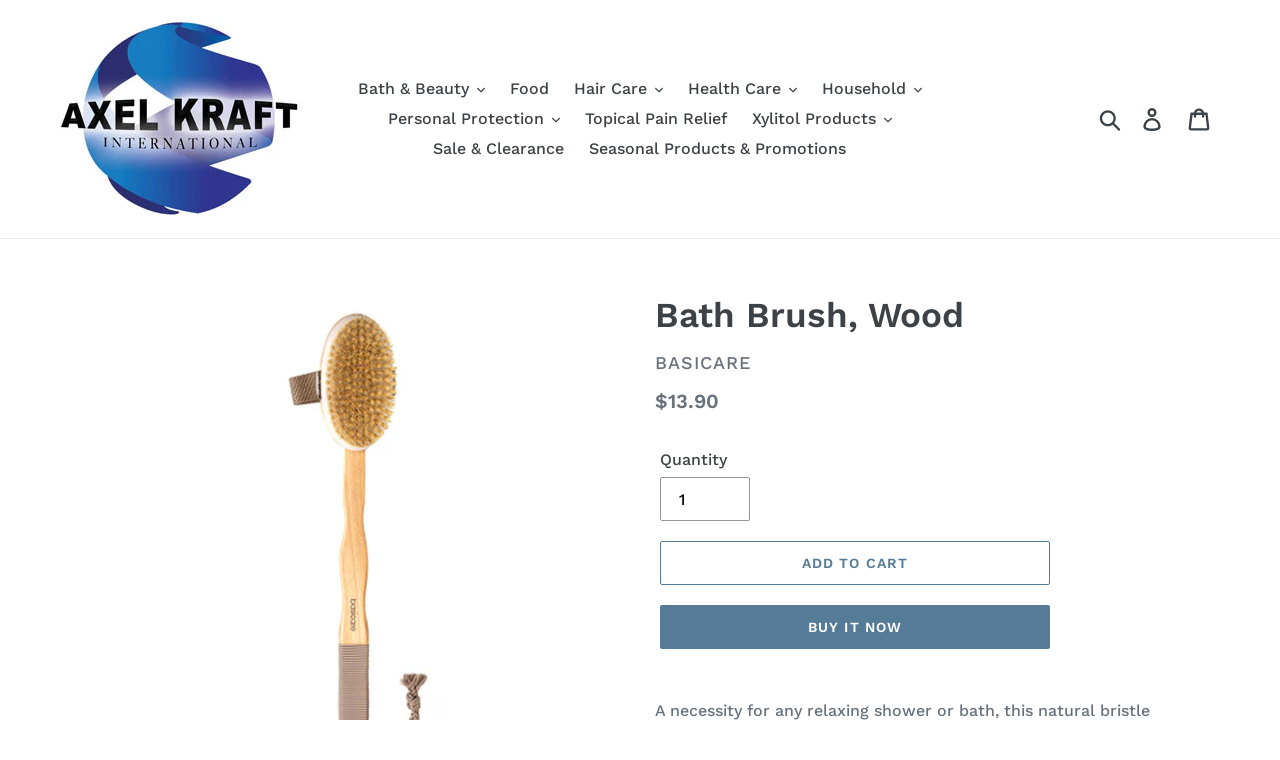

--- FILE ---
content_type: text/html; charset=utf-8
request_url: https://www.axelkraft.com/products/bath-brush-wood
body_size: 23141
content:
<!doctype html>
<html class="no-js" lang="en">
<head>
  <meta charset="utf-8">
  <meta http-equiv="X-UA-Compatible" content="IE=edge,chrome=1">
  <meta name="viewport" content="width=device-width,initial-scale=1">
  <meta name="theme-color" content="#557b97">
  <link rel="canonical" href="https://www.axelkraft.com/products/bath-brush-wood"><title>Bath Brush, Wood
&ndash; Axel Kraft International Ltd.</title><meta name="description" content="A necessity for any relaxing shower or bath, this natural bristle back brush allows you to gently massage and clean your body. Equipped with a detachable head for easy hand-held washing!  The wooden handle has a non-slip grip."><!-- /snippets/social-meta-tags.liquid -->




<meta property="og:site_name" content="Axel Kraft International Ltd.">
<meta property="og:url" content="https://www.axelkraft.com/products/bath-brush-wood">
<meta property="og:title" content="Bath Brush, Wood">
<meta property="og:type" content="product">
<meta property="og:description" content="A necessity for any relaxing shower or bath, this natural bristle back brush allows you to gently massage and clean your body. Equipped with a detachable head for easy hand-held washing!  The wooden handle has a non-slip grip.">

  <meta property="og:price:amount" content="13.90">
  <meta property="og:price:currency" content="CAD">

<meta property="og:image" content="http://www.axelkraft.com/cdn/shop/files/BC2147web_1200x1200.jpg?v=1686329007">
<meta property="og:image:secure_url" content="https://www.axelkraft.com/cdn/shop/files/BC2147web_1200x1200.jpg?v=1686329007">


<meta name="twitter:card" content="summary_large_image">
<meta name="twitter:title" content="Bath Brush, Wood">
<meta name="twitter:description" content="A necessity for any relaxing shower or bath, this natural bristle back brush allows you to gently massage and clean your body. Equipped with a detachable head for easy hand-held washing!  The wooden handle has a non-slip grip.">


  <link href="//www.axelkraft.com/cdn/shop/t/6/assets/theme.scss.css?v=78952013436899557291753115313" rel="stylesheet" type="text/css" media="all" />

  <script>
    var theme = {
      breakpoints: {
        medium: 750,
        large: 990,
        widescreen: 1400
      },
      strings: {
        addToCart: "Add to cart",
        soldOut: "Sold out",
        unavailable: "Unavailable",
        regularPrice: "Regular price",
        salePrice: "Sale price",
        sale: "Sale",
        showMore: "Show More",
        showLess: "Show Less",
        addressError: "Error looking up that address",
        addressNoResults: "No results for that address",
        addressQueryLimit: "You have exceeded the Google API usage limit. Consider upgrading to a \u003ca href=\"https:\/\/developers.google.com\/maps\/premium\/usage-limits\"\u003ePremium Plan\u003c\/a\u003e.",
        authError: "There was a problem authenticating your Google Maps account.",
        newWindow: "Opens in a new window.",
        external: "Opens external website.",
        newWindowExternal: "Opens external website in a new window.",
        removeLabel: "Remove [product]",
        update: "Update",
        quantity: "Quantity",
        discountedTotal: "Discounted total",
        regularTotal: "Regular total",
        priceColumn: "See Price column for discount details.",
        quantityMinimumMessage: "Quantity must be 1 or more",
        cartError: "There was an error while updating your cart. Please try again.",
        removedItemMessage: "Removed \u003cspan class=\"cart__removed-product-details\"\u003e([quantity]) [link]\u003c\/span\u003e from your cart.",
        unitPrice: "Unit price",
        unitPriceSeparator: "per",
        oneCartCount: "1 item",
        otherCartCount: "[count] items",
        quantityLabel: "Quantity: [count]"
      },
      moneyFormat: "${{amount}}",
      moneyFormatWithCurrency: "${{amount}} CAD"
    }

    document.documentElement.className = document.documentElement.className.replace('no-js', 'js');
  </script><script src="//www.axelkraft.com/cdn/shop/t/6/assets/lazysizes.js?v=94224023136283657951570619898" async="async"></script>
  <script src="//www.axelkraft.com/cdn/shop/t/6/assets/vendor.js?v=12001839194546984181570619899" defer="defer"></script>
  <script src="//www.axelkraft.com/cdn/shop/t/6/assets/theme.js?v=166227945143964268851570644449" defer="defer"></script>

  <script>window.performance && window.performance.mark && window.performance.mark('shopify.content_for_header.start');</script><meta name="facebook-domain-verification" content="tklfrty5rvihijp6m6hm4pssacvy5k">
<meta name="facebook-domain-verification" content="35he2ywsbu797awzzhtquck30m2ft0">
<meta name="google-site-verification" content="jJw9lyBRnyujmy83eBR-p-7cDnfCceA0gOcoqkbOtJw">
<meta id="shopify-digital-wallet" name="shopify-digital-wallet" content="/1816707/digital_wallets/dialog">
<meta name="shopify-checkout-api-token" content="59c56ff35fd174cce603928e53e4db26">
<meta id="in-context-paypal-metadata" data-shop-id="1816707" data-venmo-supported="false" data-environment="production" data-locale="en_US" data-paypal-v4="true" data-currency="CAD">
<link rel="alternate" type="application/json+oembed" href="https://www.axelkraft.com/products/bath-brush-wood.oembed">
<script async="async" src="/checkouts/internal/preloads.js?locale=en-CA"></script>
<script id="shopify-features" type="application/json">{"accessToken":"59c56ff35fd174cce603928e53e4db26","betas":["rich-media-storefront-analytics"],"domain":"www.axelkraft.com","predictiveSearch":true,"shopId":1816707,"locale":"en"}</script>
<script>var Shopify = Shopify || {};
Shopify.shop = "axelkraft.myshopify.com";
Shopify.locale = "en";
Shopify.currency = {"active":"CAD","rate":"1.0"};
Shopify.country = "CA";
Shopify.theme = {"name":"Debut","id":76851380307,"schema_name":"Debut","schema_version":"13.4.2","theme_store_id":796,"role":"main"};
Shopify.theme.handle = "null";
Shopify.theme.style = {"id":null,"handle":null};
Shopify.cdnHost = "www.axelkraft.com/cdn";
Shopify.routes = Shopify.routes || {};
Shopify.routes.root = "/";</script>
<script type="module">!function(o){(o.Shopify=o.Shopify||{}).modules=!0}(window);</script>
<script>!function(o){function n(){var o=[];function n(){o.push(Array.prototype.slice.apply(arguments))}return n.q=o,n}var t=o.Shopify=o.Shopify||{};t.loadFeatures=n(),t.autoloadFeatures=n()}(window);</script>
<script id="shop-js-analytics" type="application/json">{"pageType":"product"}</script>
<script defer="defer" async type="module" src="//www.axelkraft.com/cdn/shopifycloud/shop-js/modules/v2/client.init-shop-cart-sync_IZsNAliE.en.esm.js"></script>
<script defer="defer" async type="module" src="//www.axelkraft.com/cdn/shopifycloud/shop-js/modules/v2/chunk.common_0OUaOowp.esm.js"></script>
<script type="module">
  await import("//www.axelkraft.com/cdn/shopifycloud/shop-js/modules/v2/client.init-shop-cart-sync_IZsNAliE.en.esm.js");
await import("//www.axelkraft.com/cdn/shopifycloud/shop-js/modules/v2/chunk.common_0OUaOowp.esm.js");

  window.Shopify.SignInWithShop?.initShopCartSync?.({"fedCMEnabled":true,"windoidEnabled":true});

</script>
<script id="__st">var __st={"a":1816707,"offset":-18000,"reqid":"af8e8b7b-eedc-49d5-ab15-1b16e3cf593f-1768541998","pageurl":"www.axelkraft.com\/products\/bath-brush-wood","u":"18a6db1bd252","p":"product","rtyp":"product","rid":6997587066963};</script>
<script>window.ShopifyPaypalV4VisibilityTracking = true;</script>
<script id="captcha-bootstrap">!function(){'use strict';const t='contact',e='account',n='new_comment',o=[[t,t],['blogs',n],['comments',n],[t,'customer']],c=[[e,'customer_login'],[e,'guest_login'],[e,'recover_customer_password'],[e,'create_customer']],r=t=>t.map((([t,e])=>`form[action*='/${t}']:not([data-nocaptcha='true']) input[name='form_type'][value='${e}']`)).join(','),a=t=>()=>t?[...document.querySelectorAll(t)].map((t=>t.form)):[];function s(){const t=[...o],e=r(t);return a(e)}const i='password',u='form_key',d=['recaptcha-v3-token','g-recaptcha-response','h-captcha-response',i],f=()=>{try{return window.sessionStorage}catch{return}},m='__shopify_v',_=t=>t.elements[u];function p(t,e,n=!1){try{const o=window.sessionStorage,c=JSON.parse(o.getItem(e)),{data:r}=function(t){const{data:e,action:n}=t;return t[m]||n?{data:e,action:n}:{data:t,action:n}}(c);for(const[e,n]of Object.entries(r))t.elements[e]&&(t.elements[e].value=n);n&&o.removeItem(e)}catch(o){console.error('form repopulation failed',{error:o})}}const l='form_type',E='cptcha';function T(t){t.dataset[E]=!0}const w=window,h=w.document,L='Shopify',v='ce_forms',y='captcha';let A=!1;((t,e)=>{const n=(g='f06e6c50-85a8-45c8-87d0-21a2b65856fe',I='https://cdn.shopify.com/shopifycloud/storefront-forms-hcaptcha/ce_storefront_forms_captcha_hcaptcha.v1.5.2.iife.js',D={infoText:'Protected by hCaptcha',privacyText:'Privacy',termsText:'Terms'},(t,e,n)=>{const o=w[L][v],c=o.bindForm;if(c)return c(t,g,e,D).then(n);var r;o.q.push([[t,g,e,D],n]),r=I,A||(h.body.append(Object.assign(h.createElement('script'),{id:'captcha-provider',async:!0,src:r})),A=!0)});var g,I,D;w[L]=w[L]||{},w[L][v]=w[L][v]||{},w[L][v].q=[],w[L][y]=w[L][y]||{},w[L][y].protect=function(t,e){n(t,void 0,e),T(t)},Object.freeze(w[L][y]),function(t,e,n,w,h,L){const[v,y,A,g]=function(t,e,n){const i=e?o:[],u=t?c:[],d=[...i,...u],f=r(d),m=r(i),_=r(d.filter((([t,e])=>n.includes(e))));return[a(f),a(m),a(_),s()]}(w,h,L),I=t=>{const e=t.target;return e instanceof HTMLFormElement?e:e&&e.form},D=t=>v().includes(t);t.addEventListener('submit',(t=>{const e=I(t);if(!e)return;const n=D(e)&&!e.dataset.hcaptchaBound&&!e.dataset.recaptchaBound,o=_(e),c=g().includes(e)&&(!o||!o.value);(n||c)&&t.preventDefault(),c&&!n&&(function(t){try{if(!f())return;!function(t){const e=f();if(!e)return;const n=_(t);if(!n)return;const o=n.value;o&&e.removeItem(o)}(t);const e=Array.from(Array(32),(()=>Math.random().toString(36)[2])).join('');!function(t,e){_(t)||t.append(Object.assign(document.createElement('input'),{type:'hidden',name:u})),t.elements[u].value=e}(t,e),function(t,e){const n=f();if(!n)return;const o=[...t.querySelectorAll(`input[type='${i}']`)].map((({name:t})=>t)),c=[...d,...o],r={};for(const[a,s]of new FormData(t).entries())c.includes(a)||(r[a]=s);n.setItem(e,JSON.stringify({[m]:1,action:t.action,data:r}))}(t,e)}catch(e){console.error('failed to persist form',e)}}(e),e.submit())}));const S=(t,e)=>{t&&!t.dataset[E]&&(n(t,e.some((e=>e===t))),T(t))};for(const o of['focusin','change'])t.addEventListener(o,(t=>{const e=I(t);D(e)&&S(e,y())}));const B=e.get('form_key'),M=e.get(l),P=B&&M;t.addEventListener('DOMContentLoaded',(()=>{const t=y();if(P)for(const e of t)e.elements[l].value===M&&p(e,B);[...new Set([...A(),...v().filter((t=>'true'===t.dataset.shopifyCaptcha))])].forEach((e=>S(e,t)))}))}(h,new URLSearchParams(w.location.search),n,t,e,['guest_login'])})(!0,!0)}();</script>
<script integrity="sha256-4kQ18oKyAcykRKYeNunJcIwy7WH5gtpwJnB7kiuLZ1E=" data-source-attribution="shopify.loadfeatures" defer="defer" src="//www.axelkraft.com/cdn/shopifycloud/storefront/assets/storefront/load_feature-a0a9edcb.js" crossorigin="anonymous"></script>
<script data-source-attribution="shopify.dynamic_checkout.dynamic.init">var Shopify=Shopify||{};Shopify.PaymentButton=Shopify.PaymentButton||{isStorefrontPortableWallets:!0,init:function(){window.Shopify.PaymentButton.init=function(){};var t=document.createElement("script");t.src="https://www.axelkraft.com/cdn/shopifycloud/portable-wallets/latest/portable-wallets.en.js",t.type="module",document.head.appendChild(t)}};
</script>
<script data-source-attribution="shopify.dynamic_checkout.buyer_consent">
  function portableWalletsHideBuyerConsent(e){var t=document.getElementById("shopify-buyer-consent"),n=document.getElementById("shopify-subscription-policy-button");t&&n&&(t.classList.add("hidden"),t.setAttribute("aria-hidden","true"),n.removeEventListener("click",e))}function portableWalletsShowBuyerConsent(e){var t=document.getElementById("shopify-buyer-consent"),n=document.getElementById("shopify-subscription-policy-button");t&&n&&(t.classList.remove("hidden"),t.removeAttribute("aria-hidden"),n.addEventListener("click",e))}window.Shopify?.PaymentButton&&(window.Shopify.PaymentButton.hideBuyerConsent=portableWalletsHideBuyerConsent,window.Shopify.PaymentButton.showBuyerConsent=portableWalletsShowBuyerConsent);
</script>
<script>
  function portableWalletsCleanup(e){e&&e.src&&console.error("Failed to load portable wallets script "+e.src);var t=document.querySelectorAll("shopify-accelerated-checkout .shopify-payment-button__skeleton, shopify-accelerated-checkout-cart .wallet-cart-button__skeleton"),e=document.getElementById("shopify-buyer-consent");for(let e=0;e<t.length;e++)t[e].remove();e&&e.remove()}function portableWalletsNotLoadedAsModule(e){e instanceof ErrorEvent&&"string"==typeof e.message&&e.message.includes("import.meta")&&"string"==typeof e.filename&&e.filename.includes("portable-wallets")&&(window.removeEventListener("error",portableWalletsNotLoadedAsModule),window.Shopify.PaymentButton.failedToLoad=e,"loading"===document.readyState?document.addEventListener("DOMContentLoaded",window.Shopify.PaymentButton.init):window.Shopify.PaymentButton.init())}window.addEventListener("error",portableWalletsNotLoadedAsModule);
</script>

<script type="module" src="https://www.axelkraft.com/cdn/shopifycloud/portable-wallets/latest/portable-wallets.en.js" onError="portableWalletsCleanup(this)" crossorigin="anonymous"></script>
<script nomodule>
  document.addEventListener("DOMContentLoaded", portableWalletsCleanup);
</script>

<link id="shopify-accelerated-checkout-styles" rel="stylesheet" media="screen" href="https://www.axelkraft.com/cdn/shopifycloud/portable-wallets/latest/accelerated-checkout-backwards-compat.css" crossorigin="anonymous">
<style id="shopify-accelerated-checkout-cart">
        #shopify-buyer-consent {
  margin-top: 1em;
  display: inline-block;
  width: 100%;
}

#shopify-buyer-consent.hidden {
  display: none;
}

#shopify-subscription-policy-button {
  background: none;
  border: none;
  padding: 0;
  text-decoration: underline;
  font-size: inherit;
  cursor: pointer;
}

#shopify-subscription-policy-button::before {
  box-shadow: none;
}

      </style>

<script>window.performance && window.performance.mark && window.performance.mark('shopify.content_for_header.end');</script>
<link href="https://monorail-edge.shopifysvc.com" rel="dns-prefetch">
<script>(function(){if ("sendBeacon" in navigator && "performance" in window) {try {var session_token_from_headers = performance.getEntriesByType('navigation')[0].serverTiming.find(x => x.name == '_s').description;} catch {var session_token_from_headers = undefined;}var session_cookie_matches = document.cookie.match(/_shopify_s=([^;]*)/);var session_token_from_cookie = session_cookie_matches && session_cookie_matches.length === 2 ? session_cookie_matches[1] : "";var session_token = session_token_from_headers || session_token_from_cookie || "";function handle_abandonment_event(e) {var entries = performance.getEntries().filter(function(entry) {return /monorail-edge.shopifysvc.com/.test(entry.name);});if (!window.abandonment_tracked && entries.length === 0) {window.abandonment_tracked = true;var currentMs = Date.now();var navigation_start = performance.timing.navigationStart;var payload = {shop_id: 1816707,url: window.location.href,navigation_start,duration: currentMs - navigation_start,session_token,page_type: "product"};window.navigator.sendBeacon("https://monorail-edge.shopifysvc.com/v1/produce", JSON.stringify({schema_id: "online_store_buyer_site_abandonment/1.1",payload: payload,metadata: {event_created_at_ms: currentMs,event_sent_at_ms: currentMs}}));}}window.addEventListener('pagehide', handle_abandonment_event);}}());</script>
<script id="web-pixels-manager-setup">(function e(e,d,r,n,o){if(void 0===o&&(o={}),!Boolean(null===(a=null===(i=window.Shopify)||void 0===i?void 0:i.analytics)||void 0===a?void 0:a.replayQueue)){var i,a;window.Shopify=window.Shopify||{};var t=window.Shopify;t.analytics=t.analytics||{};var s=t.analytics;s.replayQueue=[],s.publish=function(e,d,r){return s.replayQueue.push([e,d,r]),!0};try{self.performance.mark("wpm:start")}catch(e){}var l=function(){var e={modern:/Edge?\/(1{2}[4-9]|1[2-9]\d|[2-9]\d{2}|\d{4,})\.\d+(\.\d+|)|Firefox\/(1{2}[4-9]|1[2-9]\d|[2-9]\d{2}|\d{4,})\.\d+(\.\d+|)|Chrom(ium|e)\/(9{2}|\d{3,})\.\d+(\.\d+|)|(Maci|X1{2}).+ Version\/(15\.\d+|(1[6-9]|[2-9]\d|\d{3,})\.\d+)([,.]\d+|)( \(\w+\)|)( Mobile\/\w+|) Safari\/|Chrome.+OPR\/(9{2}|\d{3,})\.\d+\.\d+|(CPU[ +]OS|iPhone[ +]OS|CPU[ +]iPhone|CPU IPhone OS|CPU iPad OS)[ +]+(15[._]\d+|(1[6-9]|[2-9]\d|\d{3,})[._]\d+)([._]\d+|)|Android:?[ /-](13[3-9]|1[4-9]\d|[2-9]\d{2}|\d{4,})(\.\d+|)(\.\d+|)|Android.+Firefox\/(13[5-9]|1[4-9]\d|[2-9]\d{2}|\d{4,})\.\d+(\.\d+|)|Android.+Chrom(ium|e)\/(13[3-9]|1[4-9]\d|[2-9]\d{2}|\d{4,})\.\d+(\.\d+|)|SamsungBrowser\/([2-9]\d|\d{3,})\.\d+/,legacy:/Edge?\/(1[6-9]|[2-9]\d|\d{3,})\.\d+(\.\d+|)|Firefox\/(5[4-9]|[6-9]\d|\d{3,})\.\d+(\.\d+|)|Chrom(ium|e)\/(5[1-9]|[6-9]\d|\d{3,})\.\d+(\.\d+|)([\d.]+$|.*Safari\/(?![\d.]+ Edge\/[\d.]+$))|(Maci|X1{2}).+ Version\/(10\.\d+|(1[1-9]|[2-9]\d|\d{3,})\.\d+)([,.]\d+|)( \(\w+\)|)( Mobile\/\w+|) Safari\/|Chrome.+OPR\/(3[89]|[4-9]\d|\d{3,})\.\d+\.\d+|(CPU[ +]OS|iPhone[ +]OS|CPU[ +]iPhone|CPU IPhone OS|CPU iPad OS)[ +]+(10[._]\d+|(1[1-9]|[2-9]\d|\d{3,})[._]\d+)([._]\d+|)|Android:?[ /-](13[3-9]|1[4-9]\d|[2-9]\d{2}|\d{4,})(\.\d+|)(\.\d+|)|Mobile Safari.+OPR\/([89]\d|\d{3,})\.\d+\.\d+|Android.+Firefox\/(13[5-9]|1[4-9]\d|[2-9]\d{2}|\d{4,})\.\d+(\.\d+|)|Android.+Chrom(ium|e)\/(13[3-9]|1[4-9]\d|[2-9]\d{2}|\d{4,})\.\d+(\.\d+|)|Android.+(UC? ?Browser|UCWEB|U3)[ /]?(15\.([5-9]|\d{2,})|(1[6-9]|[2-9]\d|\d{3,})\.\d+)\.\d+|SamsungBrowser\/(5\.\d+|([6-9]|\d{2,})\.\d+)|Android.+MQ{2}Browser\/(14(\.(9|\d{2,})|)|(1[5-9]|[2-9]\d|\d{3,})(\.\d+|))(\.\d+|)|K[Aa][Ii]OS\/(3\.\d+|([4-9]|\d{2,})\.\d+)(\.\d+|)/},d=e.modern,r=e.legacy,n=navigator.userAgent;return n.match(d)?"modern":n.match(r)?"legacy":"unknown"}(),u="modern"===l?"modern":"legacy",c=(null!=n?n:{modern:"",legacy:""})[u],f=function(e){return[e.baseUrl,"/wpm","/b",e.hashVersion,"modern"===e.buildTarget?"m":"l",".js"].join("")}({baseUrl:d,hashVersion:r,buildTarget:u}),m=function(e){var d=e.version,r=e.bundleTarget,n=e.surface,o=e.pageUrl,i=e.monorailEndpoint;return{emit:function(e){var a=e.status,t=e.errorMsg,s=(new Date).getTime(),l=JSON.stringify({metadata:{event_sent_at_ms:s},events:[{schema_id:"web_pixels_manager_load/3.1",payload:{version:d,bundle_target:r,page_url:o,status:a,surface:n,error_msg:t},metadata:{event_created_at_ms:s}}]});if(!i)return console&&console.warn&&console.warn("[Web Pixels Manager] No Monorail endpoint provided, skipping logging."),!1;try{return self.navigator.sendBeacon.bind(self.navigator)(i,l)}catch(e){}var u=new XMLHttpRequest;try{return u.open("POST",i,!0),u.setRequestHeader("Content-Type","text/plain"),u.send(l),!0}catch(e){return console&&console.warn&&console.warn("[Web Pixels Manager] Got an unhandled error while logging to Monorail."),!1}}}}({version:r,bundleTarget:l,surface:e.surface,pageUrl:self.location.href,monorailEndpoint:e.monorailEndpoint});try{o.browserTarget=l,function(e){var d=e.src,r=e.async,n=void 0===r||r,o=e.onload,i=e.onerror,a=e.sri,t=e.scriptDataAttributes,s=void 0===t?{}:t,l=document.createElement("script"),u=document.querySelector("head"),c=document.querySelector("body");if(l.async=n,l.src=d,a&&(l.integrity=a,l.crossOrigin="anonymous"),s)for(var f in s)if(Object.prototype.hasOwnProperty.call(s,f))try{l.dataset[f]=s[f]}catch(e){}if(o&&l.addEventListener("load",o),i&&l.addEventListener("error",i),u)u.appendChild(l);else{if(!c)throw new Error("Did not find a head or body element to append the script");c.appendChild(l)}}({src:f,async:!0,onload:function(){if(!function(){var e,d;return Boolean(null===(d=null===(e=window.Shopify)||void 0===e?void 0:e.analytics)||void 0===d?void 0:d.initialized)}()){var d=window.webPixelsManager.init(e)||void 0;if(d){var r=window.Shopify.analytics;r.replayQueue.forEach((function(e){var r=e[0],n=e[1],o=e[2];d.publishCustomEvent(r,n,o)})),r.replayQueue=[],r.publish=d.publishCustomEvent,r.visitor=d.visitor,r.initialized=!0}}},onerror:function(){return m.emit({status:"failed",errorMsg:"".concat(f," has failed to load")})},sri:function(e){var d=/^sha384-[A-Za-z0-9+/=]+$/;return"string"==typeof e&&d.test(e)}(c)?c:"",scriptDataAttributes:o}),m.emit({status:"loading"})}catch(e){m.emit({status:"failed",errorMsg:(null==e?void 0:e.message)||"Unknown error"})}}})({shopId: 1816707,storefrontBaseUrl: "https://www.axelkraft.com",extensionsBaseUrl: "https://extensions.shopifycdn.com/cdn/shopifycloud/web-pixels-manager",monorailEndpoint: "https://monorail-edge.shopifysvc.com/unstable/produce_batch",surface: "storefront-renderer",enabledBetaFlags: ["2dca8a86"],webPixelsConfigList: [{"id":"555843667","configuration":"{\"config\":\"{\\\"pixel_id\\\":\\\"GT-W6X7BQM6\\\",\\\"target_country\\\":\\\"CA\\\",\\\"gtag_events\\\":[{\\\"type\\\":\\\"view_item\\\",\\\"action_label\\\":\\\"MC-YS43TS7C5M\\\"},{\\\"type\\\":\\\"purchase\\\",\\\"action_label\\\":\\\"MC-YS43TS7C5M\\\"},{\\\"type\\\":\\\"page_view\\\",\\\"action_label\\\":\\\"MC-YS43TS7C5M\\\"}],\\\"enable_monitoring_mode\\\":false}\"}","eventPayloadVersion":"v1","runtimeContext":"OPEN","scriptVersion":"b2a88bafab3e21179ed38636efcd8a93","type":"APP","apiClientId":1780363,"privacyPurposes":[],"dataSharingAdjustments":{"protectedCustomerApprovalScopes":["read_customer_address","read_customer_email","read_customer_name","read_customer_personal_data","read_customer_phone"]}},{"id":"141623379","configuration":"{\"pixel_id\":\"610843163719756\",\"pixel_type\":\"facebook_pixel\",\"metaapp_system_user_token\":\"-\"}","eventPayloadVersion":"v1","runtimeContext":"OPEN","scriptVersion":"ca16bc87fe92b6042fbaa3acc2fbdaa6","type":"APP","apiClientId":2329312,"privacyPurposes":["ANALYTICS","MARKETING","SALE_OF_DATA"],"dataSharingAdjustments":{"protectedCustomerApprovalScopes":["read_customer_address","read_customer_email","read_customer_name","read_customer_personal_data","read_customer_phone"]}},{"id":"87851091","eventPayloadVersion":"v1","runtimeContext":"LAX","scriptVersion":"1","type":"CUSTOM","privacyPurposes":["ANALYTICS"],"name":"Google Analytics tag (migrated)"},{"id":"shopify-app-pixel","configuration":"{}","eventPayloadVersion":"v1","runtimeContext":"STRICT","scriptVersion":"0450","apiClientId":"shopify-pixel","type":"APP","privacyPurposes":["ANALYTICS","MARKETING"]},{"id":"shopify-custom-pixel","eventPayloadVersion":"v1","runtimeContext":"LAX","scriptVersion":"0450","apiClientId":"shopify-pixel","type":"CUSTOM","privacyPurposes":["ANALYTICS","MARKETING"]}],isMerchantRequest: false,initData: {"shop":{"name":"Axel Kraft International Ltd.","paymentSettings":{"currencyCode":"CAD"},"myshopifyDomain":"axelkraft.myshopify.com","countryCode":"CA","storefrontUrl":"https:\/\/www.axelkraft.com"},"customer":null,"cart":null,"checkout":null,"productVariants":[{"price":{"amount":13.9,"currencyCode":"CAD"},"product":{"title":"Bath Brush, Wood","vendor":"Basicare","id":"6997587066963","untranslatedTitle":"Bath Brush, Wood","url":"\/products\/bath-brush-wood","type":"Bath"},"id":"40822484467795","image":{"src":"\/\/www.axelkraft.com\/cdn\/shop\/files\/BC2147web.jpg?v=1686329007"},"sku":"BC2147","title":"Default Title","untranslatedTitle":"Default Title"}],"purchasingCompany":null},},"https://www.axelkraft.com/cdn","fcfee988w5aeb613cpc8e4bc33m6693e112",{"modern":"","legacy":""},{"shopId":"1816707","storefrontBaseUrl":"https:\/\/www.axelkraft.com","extensionBaseUrl":"https:\/\/extensions.shopifycdn.com\/cdn\/shopifycloud\/web-pixels-manager","surface":"storefront-renderer","enabledBetaFlags":"[\"2dca8a86\"]","isMerchantRequest":"false","hashVersion":"fcfee988w5aeb613cpc8e4bc33m6693e112","publish":"custom","events":"[[\"page_viewed\",{}],[\"product_viewed\",{\"productVariant\":{\"price\":{\"amount\":13.9,\"currencyCode\":\"CAD\"},\"product\":{\"title\":\"Bath Brush, Wood\",\"vendor\":\"Basicare\",\"id\":\"6997587066963\",\"untranslatedTitle\":\"Bath Brush, Wood\",\"url\":\"\/products\/bath-brush-wood\",\"type\":\"Bath\"},\"id\":\"40822484467795\",\"image\":{\"src\":\"\/\/www.axelkraft.com\/cdn\/shop\/files\/BC2147web.jpg?v=1686329007\"},\"sku\":\"BC2147\",\"title\":\"Default Title\",\"untranslatedTitle\":\"Default Title\"}}]]"});</script><script>
  window.ShopifyAnalytics = window.ShopifyAnalytics || {};
  window.ShopifyAnalytics.meta = window.ShopifyAnalytics.meta || {};
  window.ShopifyAnalytics.meta.currency = 'CAD';
  var meta = {"product":{"id":6997587066963,"gid":"gid:\/\/shopify\/Product\/6997587066963","vendor":"Basicare","type":"Bath","handle":"bath-brush-wood","variants":[{"id":40822484467795,"price":1390,"name":"Bath Brush, Wood","public_title":null,"sku":"BC2147"}],"remote":false},"page":{"pageType":"product","resourceType":"product","resourceId":6997587066963,"requestId":"af8e8b7b-eedc-49d5-ab15-1b16e3cf593f-1768541998"}};
  for (var attr in meta) {
    window.ShopifyAnalytics.meta[attr] = meta[attr];
  }
</script>
<script class="analytics">
  (function () {
    var customDocumentWrite = function(content) {
      var jquery = null;

      if (window.jQuery) {
        jquery = window.jQuery;
      } else if (window.Checkout && window.Checkout.$) {
        jquery = window.Checkout.$;
      }

      if (jquery) {
        jquery('body').append(content);
      }
    };

    var hasLoggedConversion = function(token) {
      if (token) {
        return document.cookie.indexOf('loggedConversion=' + token) !== -1;
      }
      return false;
    }

    var setCookieIfConversion = function(token) {
      if (token) {
        var twoMonthsFromNow = new Date(Date.now());
        twoMonthsFromNow.setMonth(twoMonthsFromNow.getMonth() + 2);

        document.cookie = 'loggedConversion=' + token + '; expires=' + twoMonthsFromNow;
      }
    }

    var trekkie = window.ShopifyAnalytics.lib = window.trekkie = window.trekkie || [];
    if (trekkie.integrations) {
      return;
    }
    trekkie.methods = [
      'identify',
      'page',
      'ready',
      'track',
      'trackForm',
      'trackLink'
    ];
    trekkie.factory = function(method) {
      return function() {
        var args = Array.prototype.slice.call(arguments);
        args.unshift(method);
        trekkie.push(args);
        return trekkie;
      };
    };
    for (var i = 0; i < trekkie.methods.length; i++) {
      var key = trekkie.methods[i];
      trekkie[key] = trekkie.factory(key);
    }
    trekkie.load = function(config) {
      trekkie.config = config || {};
      trekkie.config.initialDocumentCookie = document.cookie;
      var first = document.getElementsByTagName('script')[0];
      var script = document.createElement('script');
      script.type = 'text/javascript';
      script.onerror = function(e) {
        var scriptFallback = document.createElement('script');
        scriptFallback.type = 'text/javascript';
        scriptFallback.onerror = function(error) {
                var Monorail = {
      produce: function produce(monorailDomain, schemaId, payload) {
        var currentMs = new Date().getTime();
        var event = {
          schema_id: schemaId,
          payload: payload,
          metadata: {
            event_created_at_ms: currentMs,
            event_sent_at_ms: currentMs
          }
        };
        return Monorail.sendRequest("https://" + monorailDomain + "/v1/produce", JSON.stringify(event));
      },
      sendRequest: function sendRequest(endpointUrl, payload) {
        // Try the sendBeacon API
        if (window && window.navigator && typeof window.navigator.sendBeacon === 'function' && typeof window.Blob === 'function' && !Monorail.isIos12()) {
          var blobData = new window.Blob([payload], {
            type: 'text/plain'
          });

          if (window.navigator.sendBeacon(endpointUrl, blobData)) {
            return true;
          } // sendBeacon was not successful

        } // XHR beacon

        var xhr = new XMLHttpRequest();

        try {
          xhr.open('POST', endpointUrl);
          xhr.setRequestHeader('Content-Type', 'text/plain');
          xhr.send(payload);
        } catch (e) {
          console.log(e);
        }

        return false;
      },
      isIos12: function isIos12() {
        return window.navigator.userAgent.lastIndexOf('iPhone; CPU iPhone OS 12_') !== -1 || window.navigator.userAgent.lastIndexOf('iPad; CPU OS 12_') !== -1;
      }
    };
    Monorail.produce('monorail-edge.shopifysvc.com',
      'trekkie_storefront_load_errors/1.1',
      {shop_id: 1816707,
      theme_id: 76851380307,
      app_name: "storefront",
      context_url: window.location.href,
      source_url: "//www.axelkraft.com/cdn/s/trekkie.storefront.cd680fe47e6c39ca5d5df5f0a32d569bc48c0f27.min.js"});

        };
        scriptFallback.async = true;
        scriptFallback.src = '//www.axelkraft.com/cdn/s/trekkie.storefront.cd680fe47e6c39ca5d5df5f0a32d569bc48c0f27.min.js';
        first.parentNode.insertBefore(scriptFallback, first);
      };
      script.async = true;
      script.src = '//www.axelkraft.com/cdn/s/trekkie.storefront.cd680fe47e6c39ca5d5df5f0a32d569bc48c0f27.min.js';
      first.parentNode.insertBefore(script, first);
    };
    trekkie.load(
      {"Trekkie":{"appName":"storefront","development":false,"defaultAttributes":{"shopId":1816707,"isMerchantRequest":null,"themeId":76851380307,"themeCityHash":"6979735048968337252","contentLanguage":"en","currency":"CAD","eventMetadataId":"67b04bfd-fa5c-4100-9c4d-ec02a6e3f3fa"},"isServerSideCookieWritingEnabled":true,"monorailRegion":"shop_domain","enabledBetaFlags":["65f19447"]},"Session Attribution":{},"S2S":{"facebookCapiEnabled":true,"source":"trekkie-storefront-renderer","apiClientId":580111}}
    );

    var loaded = false;
    trekkie.ready(function() {
      if (loaded) return;
      loaded = true;

      window.ShopifyAnalytics.lib = window.trekkie;

      var originalDocumentWrite = document.write;
      document.write = customDocumentWrite;
      try { window.ShopifyAnalytics.merchantGoogleAnalytics.call(this); } catch(error) {};
      document.write = originalDocumentWrite;

      window.ShopifyAnalytics.lib.page(null,{"pageType":"product","resourceType":"product","resourceId":6997587066963,"requestId":"af8e8b7b-eedc-49d5-ab15-1b16e3cf593f-1768541998","shopifyEmitted":true});

      var match = window.location.pathname.match(/checkouts\/(.+)\/(thank_you|post_purchase)/)
      var token = match? match[1]: undefined;
      if (!hasLoggedConversion(token)) {
        setCookieIfConversion(token);
        window.ShopifyAnalytics.lib.track("Viewed Product",{"currency":"CAD","variantId":40822484467795,"productId":6997587066963,"productGid":"gid:\/\/shopify\/Product\/6997587066963","name":"Bath Brush, Wood","price":"13.90","sku":"BC2147","brand":"Basicare","variant":null,"category":"Bath","nonInteraction":true,"remote":false},undefined,undefined,{"shopifyEmitted":true});
      window.ShopifyAnalytics.lib.track("monorail:\/\/trekkie_storefront_viewed_product\/1.1",{"currency":"CAD","variantId":40822484467795,"productId":6997587066963,"productGid":"gid:\/\/shopify\/Product\/6997587066963","name":"Bath Brush, Wood","price":"13.90","sku":"BC2147","brand":"Basicare","variant":null,"category":"Bath","nonInteraction":true,"remote":false,"referer":"https:\/\/www.axelkraft.com\/products\/bath-brush-wood"});
      }
    });


        var eventsListenerScript = document.createElement('script');
        eventsListenerScript.async = true;
        eventsListenerScript.src = "//www.axelkraft.com/cdn/shopifycloud/storefront/assets/shop_events_listener-3da45d37.js";
        document.getElementsByTagName('head')[0].appendChild(eventsListenerScript);

})();</script>
  <script>
  if (!window.ga || (window.ga && typeof window.ga !== 'function')) {
    window.ga = function ga() {
      (window.ga.q = window.ga.q || []).push(arguments);
      if (window.Shopify && window.Shopify.analytics && typeof window.Shopify.analytics.publish === 'function') {
        window.Shopify.analytics.publish("ga_stub_called", {}, {sendTo: "google_osp_migration"});
      }
      console.error("Shopify's Google Analytics stub called with:", Array.from(arguments), "\nSee https://help.shopify.com/manual/promoting-marketing/pixels/pixel-migration#google for more information.");
    };
    if (window.Shopify && window.Shopify.analytics && typeof window.Shopify.analytics.publish === 'function') {
      window.Shopify.analytics.publish("ga_stub_initialized", {}, {sendTo: "google_osp_migration"});
    }
  }
</script>
<script
  defer
  src="https://www.axelkraft.com/cdn/shopifycloud/perf-kit/shopify-perf-kit-3.0.3.min.js"
  data-application="storefront-renderer"
  data-shop-id="1816707"
  data-render-region="gcp-us-central1"
  data-page-type="product"
  data-theme-instance-id="76851380307"
  data-theme-name="Debut"
  data-theme-version="13.4.2"
  data-monorail-region="shop_domain"
  data-resource-timing-sampling-rate="10"
  data-shs="true"
  data-shs-beacon="true"
  data-shs-export-with-fetch="true"
  data-shs-logs-sample-rate="1"
  data-shs-beacon-endpoint="https://www.axelkraft.com/api/collect"
></script>
</head>

<body class="template-product">

  <a class="in-page-link visually-hidden skip-link" href="#MainContent">Skip to content</a>

  <div id="SearchDrawer" class="search-bar drawer drawer--top" role="dialog" aria-modal="true" aria-label="Search">
    <div class="search-bar__table">
      <div class="search-bar__table-cell search-bar__form-wrapper">
        <form class="search search-bar__form" action="/search" method="get" role="search">
          <input class="search__input search-bar__input" type="search" name="q" value="" placeholder="Search" aria-label="Search">
          <button class="search-bar__submit search__submit btn--link" type="submit">
            <svg aria-hidden="true" focusable="false" role="presentation" class="icon icon-search" viewBox="0 0 37 40"><path d="M35.6 36l-9.8-9.8c4.1-5.4 3.6-13.2-1.3-18.1-5.4-5.4-14.2-5.4-19.7 0-5.4 5.4-5.4 14.2 0 19.7 2.6 2.6 6.1 4.1 9.8 4.1 3 0 5.9-1 8.3-2.8l9.8 9.8c.4.4.9.6 1.4.6s1-.2 1.4-.6c.9-.9.9-2.1.1-2.9zm-20.9-8.2c-2.6 0-5.1-1-7-2.9-3.9-3.9-3.9-10.1 0-14C9.6 9 12.2 8 14.7 8s5.1 1 7 2.9c3.9 3.9 3.9 10.1 0 14-1.9 1.9-4.4 2.9-7 2.9z"/></svg>
            <span class="icon__fallback-text">Submit</span>
          </button>
        </form>
      </div>
      <div class="search-bar__table-cell text-right">
        <button type="button" class="btn--link search-bar__close js-drawer-close">
          <svg aria-hidden="true" focusable="false" role="presentation" class="icon icon-close" viewBox="0 0 40 40"><path d="M23.868 20.015L39.117 4.78c1.11-1.108 1.11-2.77 0-3.877-1.109-1.108-2.773-1.108-3.882 0L19.986 16.137 4.737.904C3.628-.204 1.965-.204.856.904c-1.11 1.108-1.11 2.77 0 3.877l15.249 15.234L.855 35.248c-1.108 1.108-1.108 2.77 0 3.877.555.554 1.248.831 1.942.831s1.386-.277 1.94-.83l15.25-15.234 15.248 15.233c.555.554 1.248.831 1.941.831s1.387-.277 1.941-.83c1.11-1.109 1.11-2.77 0-3.878L23.868 20.015z" class="layer"/></svg>
          <span class="icon__fallback-text">Close search</span>
        </button>
      </div>
    </div>
  </div><style data-shopify>

  .cart-popup {
    box-shadow: 1px 1px 10px 2px rgba(232, 233, 235, 0.5);
  }</style><div class="cart-popup-wrapper cart-popup-wrapper--hidden" role="dialog" aria-modal="true" aria-labelledby="CartPopupHeading" data-cart-popup-wrapper>
  <div class="cart-popup" data-cart-popup tabindex="-1">
    <h2 id="CartPopupHeading" class="cart-popup__heading">Just added to your cart</h2>
    <button class="cart-popup__close" aria-label="Close" data-cart-popup-close><svg aria-hidden="true" focusable="false" role="presentation" class="icon icon-close" viewBox="0 0 40 40"><path d="M23.868 20.015L39.117 4.78c1.11-1.108 1.11-2.77 0-3.877-1.109-1.108-2.773-1.108-3.882 0L19.986 16.137 4.737.904C3.628-.204 1.965-.204.856.904c-1.11 1.108-1.11 2.77 0 3.877l15.249 15.234L.855 35.248c-1.108 1.108-1.108 2.77 0 3.877.555.554 1.248.831 1.942.831s1.386-.277 1.94-.83l15.25-15.234 15.248 15.233c.555.554 1.248.831 1.941.831s1.387-.277 1.941-.83c1.11-1.109 1.11-2.77 0-3.878L23.868 20.015z" class="layer"/></svg></button>

    <div class="cart-popup-item">
      <div class="cart-popup-item__image-wrapper hide" data-cart-popup-image-wrapper>
        <div class="cart-popup-item__image cart-popup-item__image--placeholder" data-cart-popup-image-placeholder>
          <div data-placeholder-size></div>
          <div class="placeholder-background placeholder-background--animation"></div>
        </div>
      </div>
      <div class="cart-popup-item__description">
        <div>
          <div class="cart-popup-item__title" data-cart-popup-title></div>
          <ul class="product-details" aria-label="Product details" data-cart-popup-product-details></ul>
        </div>
        <div class="cart-popup-item__quantity">
          <span class="visually-hidden" data-cart-popup-quantity-label></span>
          <span aria-hidden="true">Qty:</span>
          <span aria-hidden="true" data-cart-popup-quantity></span>
        </div>
      </div>
    </div>

    <a href="/cart" class="cart-popup__cta-link btn btn--secondary-accent">
      View cart (<span data-cart-popup-cart-quantity></span>)
    </a>

    <div class="cart-popup__dismiss">
      <button class="cart-popup__dismiss-button text-link text-link--accent" data-cart-popup-dismiss>
        Continue shopping
      </button>
    </div>
  </div>
</div>

<div id="shopify-section-header" class="shopify-section">
  <style>
    
      .site-header__logo-image {
        max-width: 250px;
      }
    

    
      .site-header__logo-image {
        margin: 0;
      }
    
  </style>


<div data-section-id="header" data-section-type="header-section">
  
    
  

  <header class="site-header border-bottom logo--left" role="banner">
    <div class="grid grid--no-gutters grid--table site-header__mobile-nav">
      

      <div class="grid__item medium-up--one-quarter logo-align--left">
        
        
          <div class="h2 site-header__logo">
        
          
<a href="/" class="site-header__logo-image">
              
              <img class="lazyload js"
                   src="//www.axelkraft.com/cdn/shop/files/Logo_smaller_300x300.jpg?v=1614359572"
                   data-src="//www.axelkraft.com/cdn/shop/files/Logo_smaller_{width}x.jpg?v=1614359572"
                   data-widths="[180, 360, 540, 720, 900, 1080, 1296, 1512, 1728, 2048]"
                   data-aspectratio="1.2019230769230769"
                   data-sizes="auto"
                   alt="Axel Kraft International Ltd."
                   style="max-width: 250px">
              <noscript>
                
                <img src="//www.axelkraft.com/cdn/shop/files/Logo_smaller_250x.jpg?v=1614359572"
                     srcset="//www.axelkraft.com/cdn/shop/files/Logo_smaller_250x.jpg?v=1614359572 1x, //www.axelkraft.com/cdn/shop/files/Logo_smaller_250x@2x.jpg?v=1614359572 2x"
                     alt="Axel Kraft International Ltd."
                     style="max-width: 250px;">
              </noscript>
            </a>
          
        
          </div>
        
      </div>

      
        <nav class="grid__item medium-up--one-half small--hide" id="AccessibleNav" role="navigation">
          <ul class="site-nav list--inline " id="SiteNav">
  



    
      <li class="site-nav--has-dropdown site-nav--has-centered-dropdown" data-has-dropdowns>
        <button class="site-nav__link site-nav__link--main site-nav__link--button" type="button" aria-expanded="false" aria-controls="SiteNavLabel-bath-beauty">
          <span class="site-nav__label">Bath &amp; Beauty</span><svg aria-hidden="true" focusable="false" role="presentation" class="icon icon--wide icon-chevron-down" viewBox="0 0 498.98 284.49"><defs><style>.cls-1{fill:#231f20}</style></defs><path class="cls-1" d="M80.93 271.76A35 35 0 0 1 140.68 247l189.74 189.75L520.16 247a35 35 0 1 1 49.5 49.5L355.17 511a35 35 0 0 1-49.5 0L91.18 296.5a34.89 34.89 0 0 1-10.25-24.74z" transform="translate(-80.93 -236.76)"/></svg>
        </button>

        <div class="site-nav__dropdown site-nav__dropdown--centered" id="SiteNavLabel-bath-beauty">
          
            <div class="site-nav__childlist">
              <ul class="site-nav__childlist-grid">
                
                  
                    <li class="site-nav__childlist-item">
                      <a href="/collections/bath-beauty"
                        class="site-nav__link site-nav__child-link site-nav__child-link--parent"
                        
                      >
                        <span class="site-nav__label">All products</span>
                      </a>

                      

                    </li>
                  
                    <li class="site-nav__childlist-item">
                      <a href="/collections/bath"
                        class="site-nav__link site-nav__child-link site-nav__child-link--parent"
                        
                      >
                        <span class="site-nav__label">Bath and Shower</span>
                      </a>

                      
                        <ul>
                        
                          <li>
                            <a href="/collections/bath-powders"
                            class="site-nav__link site-nav__child-link"
                            
                          >
                              <span class="site-nav__label">Bath Powders &amp; Salts</span>
                            </a>
                          </li>
                        
                          <li>
                            <a href="/collections/baths"
                            class="site-nav__link site-nav__child-link"
                            
                          >
                              <span class="site-nav__label">Foam Baths</span>
                            </a>
                          </li>
                        
                          <li>
                            <a href="/collections/novelty-soaps"
                            class="site-nav__link site-nav__child-link"
                            
                          >
                              <span class="site-nav__label">Novelty Soaps</span>
                            </a>
                          </li>
                        
                          <li>
                            <a href="/collections/shower-gels"
                            class="site-nav__link site-nav__child-link"
                            
                          >
                              <span class="site-nav__label">Shower Gels &amp; Creams</span>
                            </a>
                          </li>
                        
                          <li>
                            <a href="/collections/soaps"
                            class="site-nav__link site-nav__child-link"
                            
                          >
                              <span class="site-nav__label">Soaps</span>
                            </a>
                          </li>
                        
                          <li>
                            <a href="/collections/soap-holders"
                            class="site-nav__link site-nav__child-link"
                            
                          >
                              <span class="site-nav__label">Soap Holders</span>
                            </a>
                          </li>
                        
                        </ul>
                      

                    </li>
                  
                    <li class="site-nav__childlist-item">
                      <a href="/collections/bodycare"
                        class="site-nav__link site-nav__child-link site-nav__child-link--parent"
                        
                      >
                        <span class="site-nav__label">Body Care</span>
                      </a>

                      
                        <ul>
                        
                          <li>
                            <a href="/collections/body-scrubs"
                            class="site-nav__link site-nav__child-link"
                            
                          >
                              <span class="site-nav__label">Body Scrubs</span>
                            </a>
                          </li>
                        
                          <li>
                            <a href="/collections/body-sprays"
                            class="site-nav__link site-nav__child-link"
                            
                          >
                              <span class="site-nav__label">Body Sprays</span>
                            </a>
                          </li>
                        
                          <li>
                            <a href="/collections/creams"
                            class="site-nav__link site-nav__child-link"
                            
                          >
                              <span class="site-nav__label">Creams</span>
                            </a>
                          </li>
                        
                          <li>
                            <a href="/collections/deodorants"
                            class="site-nav__link site-nav__child-link"
                            
                          >
                              <span class="site-nav__label">Deodorants</span>
                            </a>
                          </li>
                        
                          <li>
                            <a href="/collections/footcare"
                            class="site-nav__link site-nav__child-link"
                            
                          >
                              <span class="site-nav__label">Hand, Foot &amp; Leg Care</span>
                            </a>
                          </li>
                        
                          <li>
                            <a href="/collections/lotions"
                            class="site-nav__link site-nav__child-link"
                            
                          >
                              <span class="site-nav__label">Lotions</span>
                            </a>
                          </li>
                        
                          <li>
                            <a href="/collections/oils"
                            class="site-nav__link site-nav__child-link"
                            
                          >
                              <span class="site-nav__label">Skin Oils</span>
                            </a>
                          </li>
                        
                          <li>
                            <a href="/collections/shaving-creams"
                            class="site-nav__link site-nav__child-link"
                            
                          >
                              <span class="site-nav__label">Shaving Creams</span>
                            </a>
                          </li>
                        
                        </ul>
                      

                    </li>
                  
                    <li class="site-nav__childlist-item">
                      <a href="/collections/cosmetic"
                        class="site-nav__link site-nav__child-link site-nav__child-link--parent"
                        
                      >
                        <span class="site-nav__label">Cosmetic Tools</span>
                      </a>

                      
                        <ul>
                        
                          <li>
                            <a href="/collections/cosmetic-head-bands"
                            class="site-nav__link site-nav__child-link"
                            
                          >
                              <span class="site-nav__label">Cosmetic Head Bands</span>
                            </a>
                          </li>
                        
                          <li>
                            <a href="/collections/cosmetic-mirrors"
                            class="site-nav__link site-nav__child-link"
                            
                          >
                              <span class="site-nav__label">Cosmetic Mirrors</span>
                            </a>
                          </li>
                        
                          <li>
                            <a href="/collections/facial-cleansing-tools"
                            class="site-nav__link site-nav__child-link"
                            
                          >
                              <span class="site-nav__label">Facial Cleansing</span>
                            </a>
                          </li>
                        
                          <li>
                            <a href="/collections/foundation-sponges"
                            class="site-nav__link site-nav__child-link"
                            
                          >
                              <span class="site-nav__label">Foundation Sponges</span>
                            </a>
                          </li>
                        
                          <li>
                            <a href="/collections/implements"
                            class="site-nav__link site-nav__child-link"
                            
                          >
                              <span class="site-nav__label">Implements</span>
                            </a>
                          </li>
                        
                          <li>
                            <a href="/collections/eyelash-products"
                            class="site-nav__link site-nav__child-link"
                            
                          >
                              <span class="site-nav__label">Lash &amp; Brow</span>
                            </a>
                          </li>
                        
                          <li>
                            <a href="/collections/makeup-brushes-applicators"
                            class="site-nav__link site-nav__child-link"
                            
                          >
                              <span class="site-nav__label">Makeup Brushes &amp; Applicators</span>
                            </a>
                          </li>
                        
                          <li>
                            <a href="/collections/sharpeners"
                            class="site-nav__link site-nav__child-link"
                            
                          >
                              <span class="site-nav__label">Pencil Sharpeners</span>
                            </a>
                          </li>
                        
                          <li>
                            <a href="/collections/travel-accessories"
                            class="site-nav__link site-nav__child-link"
                            
                          >
                              <span class="site-nav__label">Travel Accessories</span>
                            </a>
                          </li>
                        
                        </ul>
                      

                    </li>
                  
                    <li class="site-nav__childlist-item">
                      <a href="/collections/kids"
                        class="site-nav__link site-nav__child-link site-nav__child-link--parent"
                        
                      >
                        <span class="site-nav__label">Kids</span>
                      </a>

                      
                        <ul>
                        
                          <li>
                            <a href="/collections/babycare"
                            class="site-nav__link site-nav__child-link"
                            
                          >
                              <span class="site-nav__label">Baby Care</span>
                            </a>
                          </li>
                        
                          <li>
                            <a href="/collections/bath-toys"
                            class="site-nav__link site-nav__child-link"
                            
                          >
                              <span class="site-nav__label">Bath Toys &amp; Accessories</span>
                            </a>
                          </li>
                        
                          <li>
                            <a href="/collections/kids-dental-care"
                            class="site-nav__link site-nav__child-link"
                            
                          >
                              <span class="site-nav__label">Dental Care</span>
                            </a>
                          </li>
                        
                          <li>
                            <a href="/collections/kids-bath-additives/Kid's-Baths"
                            class="site-nav__link site-nav__child-link"
                            
                          >
                              <span class="site-nav__label">Kid&#39;s Bath Additives</span>
                            </a>
                          </li>
                        
                          <li>
                            <a href="/collections/kids-supplements"
                            class="site-nav__link site-nav__child-link"
                            
                          >
                              <span class="site-nav__label">Kid&#39;s Supplements</span>
                            </a>
                          </li>
                        
                        </ul>
                      

                    </li>
                  
                    <li class="site-nav__childlist-item">
                      <a href="/collections/manicure-pedicure-accessories"
                        class="site-nav__link site-nav__child-link site-nav__child-link--parent"
                        
                      >
                        <span class="site-nav__label">Manicure / Pedicure Accessories</span>
                      </a>

                      
                        <ul>
                        
                          <li>
                            <a href="/collections/manicure-kits"
                            class="site-nav__link site-nav__child-link"
                            
                          >
                              <span class="site-nav__label">Manicure Kits</span>
                            </a>
                          </li>
                        
                          <li>
                            <a href="/collections/hand-feet"
                            class="site-nav__link site-nav__child-link"
                            
                          >
                              <span class="site-nav__label">Moisturizing Gloves &amp; Socks</span>
                            </a>
                          </li>
                        
                          <li>
                            <a href="/collections/nail-brushes-scissors-clippers"
                            class="site-nav__link site-nav__child-link"
                            
                          >
                              <span class="site-nav__label">Nail Brushes, Scissors &amp; Clippers</span>
                            </a>
                          </li>
                        
                          <li>
                            <a href="/collections/nails"
                            class="site-nav__link site-nav__child-link"
                            
                          >
                              <span class="site-nav__label">Nail Files, Shapers &amp; Buffers</span>
                            </a>
                          </li>
                        
                          <li>
                            <a href="/collections/pedicure-accessories"
                            class="site-nav__link site-nav__child-link"
                            
                          >
                              <span class="site-nav__label">Pedicure Accessories</span>
                            </a>
                          </li>
                        
                          <li>
                            <a href="/collections/pumice-stones-and-foot-files"
                            class="site-nav__link site-nav__child-link"
                            
                          >
                              <span class="site-nav__label">Pumice Stones &amp; Foot Files</span>
                            </a>
                          </li>
                        
                        </ul>
                      

                    </li>
                  
                    <li class="site-nav__childlist-item">
                      <a href="/collections/mens-personal-care"
                        class="site-nav__link site-nav__child-link site-nav__child-link--parent"
                        
                      >
                        <span class="site-nav__label">Men&#39;s Personal Care Accessories</span>
                      </a>

                      
                        <ul>
                        
                          <li>
                            <a href="/collections/mens-grooming-accessories"
                            class="site-nav__link site-nav__child-link"
                            
                          >
                              <span class="site-nav__label">Grooming Accessories</span>
                            </a>
                          </li>
                        
                          <li>
                            <a href="/collections/shaving-brushes"
                            class="site-nav__link site-nav__child-link"
                            
                          >
                              <span class="site-nav__label">Shaving Brushes</span>
                            </a>
                          </li>
                        
                        </ul>
                      

                    </li>
                  
                    <li class="site-nav__childlist-item">
                      <a href="/collections/personal-care-accessories"
                        class="site-nav__link site-nav__child-link site-nav__child-link--parent"
                        
                      >
                        <span class="site-nav__label">Personal Care Accessories</span>
                      </a>

                      
                        <ul>
                        
                          <li>
                            <a href="/collections/bamboo"
                            class="site-nav__link site-nav__child-link"
                            
                          >
                              <span class="site-nav__label">Bamboo Accessories</span>
                            </a>
                          </li>
                        
                          <li>
                            <a href="/collections/brushes"
                            class="site-nav__link site-nav__child-link"
                            
                          >
                              <span class="site-nav__label">Bath &amp; Body Brushes</span>
                            </a>
                          </li>
                        
                          <li>
                            <a href="/collections/mitts"
                            class="site-nav__link site-nav__child-link"
                            
                          >
                              <span class="site-nav__label">Bath Mitts &amp; Gloves</span>
                            </a>
                          </li>
                        
                          <li>
                            <a href="/collections/pads"
                            class="site-nav__link site-nav__child-link"
                            
                          >
                              <span class="site-nav__label">Bath Pads</span>
                            </a>
                          </li>
                        
                          <li>
                            <a href="/collections/bath-pillows"
                            class="site-nav__link site-nav__child-link"
                            
                          >
                              <span class="site-nav__label">Bath Pillows</span>
                            </a>
                          </li>
                        
                          <li>
                            <a href="/collections/sponges"
                            class="site-nav__link site-nav__child-link"
                            
                          >
                              <span class="site-nav__label">Bath Sponges</span>
                            </a>
                          </li>
                        
                          <li>
                            <a href="/collections/straps"
                            class="site-nav__link site-nav__child-link"
                            
                          >
                              <span class="site-nav__label">Bath Straps</span>
                            </a>
                          </li>
                        
                          <li>
                            <a href="/collections/eyes"
                            class="site-nav__link site-nav__child-link"
                            
                          >
                              <span class="site-nav__label">Eye Masks</span>
                            </a>
                          </li>
                        
                          <li>
                            <a href="/collections/implements"
                            class="site-nav__link site-nav__child-link"
                            
                          >
                              <span class="site-nav__label">Implements</span>
                            </a>
                          </li>
                        
                          <li>
                            <a href="/collections/loofahs"
                            class="site-nav__link site-nav__child-link"
                            
                          >
                              <span class="site-nav__label">Loofah Products</span>
                            </a>
                          </li>
                        
                          <li>
                            <a href="/collections/massage"
                            class="site-nav__link site-nav__child-link"
                            
                          >
                              <span class="site-nav__label">Massagers</span>
                            </a>
                          </li>
                        
                          <li>
                            <a href="/collections/shower-caps-hair-towels"
                            class="site-nav__link site-nav__child-link"
                            
                          >
                              <span class="site-nav__label">Shower Caps and Hair Towels</span>
                            </a>
                          </li>
                        
                          <li>
                            <a href="/collections/slippers"
                            class="site-nav__link site-nav__child-link"
                            
                          >
                              <span class="site-nav__label">Spa Slippers</span>
                            </a>
                          </li>
                        
                          <li>
                            <a href="/collections/travel-accessories"
                            class="site-nav__link site-nav__child-link"
                            
                          >
                              <span class="site-nav__label">Travel Accessories</span>
                            </a>
                          </li>
                        
                        </ul>
                      

                    </li>
                  
                    <li class="site-nav__childlist-item">
                      <a href="/collections/skincare"
                        class="site-nav__link site-nav__child-link site-nav__child-link--parent"
                        
                      >
                        <span class="site-nav__label">Skin Care</span>
                      </a>

                      
                        <ul>
                        
                          <li>
                            <a href="/collections/anti-aging-skin-care"
                            class="site-nav__link site-nav__child-link"
                            
                          >
                              <span class="site-nav__label">Anti-aging Skin Care</span>
                            </a>
                          </li>
                        
                          <li>
                            <a href="/collections/eye-care"
                            class="site-nav__link site-nav__child-link"
                            
                          >
                              <span class="site-nav__label">Eye Care</span>
                            </a>
                          </li>
                        
                          <li>
                            <a href="/collections/facial-cleansers"
                            class="site-nav__link site-nav__child-link"
                            
                          >
                              <span class="site-nav__label">Facial Cleansers &amp; Scrubs</span>
                            </a>
                          </li>
                        
                          <li>
                            <a href="/collections/facial-cleansing-tools"
                            class="site-nav__link site-nav__child-link"
                            
                          >
                              <span class="site-nav__label">Facial Cleansing</span>
                            </a>
                          </li>
                        
                          <li>
                            <a href="/collections/facial-moisturizers"
                            class="site-nav__link site-nav__child-link"
                            
                          >
                              <span class="site-nav__label">Facial Moisturizers</span>
                            </a>
                          </li>
                        
                          <li>
                            <a href="/collections/lip-care"
                            class="site-nav__link site-nav__child-link"
                            
                          >
                              <span class="site-nav__label">Lip Care</span>
                            </a>
                          </li>
                        
                        </ul>
                      

                    </li>
                  
                
              </ul>
            </div>

          
        </div>
      </li>
    
  



    
      <li >
        <a href="/collections/food-confection"
          class="site-nav__link site-nav__link--main"
          
        >
          <span class="site-nav__label">Food</span>
        </a>
      </li>
    
  



    
      <li class="site-nav--has-dropdown site-nav--has-centered-dropdown" data-has-dropdowns>
        <button class="site-nav__link site-nav__link--main site-nav__link--button" type="button" aria-expanded="false" aria-controls="SiteNavLabel-hair-care">
          <span class="site-nav__label">Hair Care</span><svg aria-hidden="true" focusable="false" role="presentation" class="icon icon--wide icon-chevron-down" viewBox="0 0 498.98 284.49"><defs><style>.cls-1{fill:#231f20}</style></defs><path class="cls-1" d="M80.93 271.76A35 35 0 0 1 140.68 247l189.74 189.75L520.16 247a35 35 0 1 1 49.5 49.5L355.17 511a35 35 0 0 1-49.5 0L91.18 296.5a34.89 34.89 0 0 1-10.25-24.74z" transform="translate(-80.93 -236.76)"/></svg>
        </button>

        <div class="site-nav__dropdown site-nav__dropdown--centered" id="SiteNavLabel-hair-care">
          
            <div class="site-nav__childlist">
              <ul class="site-nav__childlist-grid">
                
                  
                    <li class="site-nav__childlist-item">
                      <a href="/collections/haircare"
                        class="site-nav__link site-nav__child-link site-nav__child-link--parent"
                        
                      >
                        <span class="site-nav__label">All products</span>
                      </a>

                      

                    </li>
                  
                    <li class="site-nav__childlist-item">
                      <a href="/collections/hair-accessories"
                        class="site-nav__link site-nav__child-link site-nav__child-link--parent"
                        
                      >
                        <span class="site-nav__label">Hair Accessories</span>
                      </a>

                      
                        <ul>
                        
                          <li>
                            <a href="/collections/clips"
                            class="site-nav__link site-nav__child-link"
                            
                          >
                              <span class="site-nav__label">Hair Clips</span>
                            </a>
                          </li>
                        
                          <li>
                            <a href="/collections/nets"
                            class="site-nav__link site-nav__child-link"
                            
                          >
                              <span class="site-nav__label">Hair Nets</span>
                            </a>
                          </li>
                        
                          <li>
                            <a href="/collections/pins"
                            class="site-nav__link site-nav__child-link"
                            
                          >
                              <span class="site-nav__label">Hair Pins</span>
                            </a>
                          </li>
                        
                          <li>
                            <a href="/collections/ties"
                            class="site-nav__link site-nav__child-link"
                            
                          >
                              <span class="site-nav__label">Hair Ties</span>
                            </a>
                          </li>
                        
                          <li>
                            <a href="/collections/head-bands"
                            class="site-nav__link site-nav__child-link"
                            
                          >
                              <span class="site-nav__label">Headbands</span>
                            </a>
                          </li>
                        
                          <li>
                            <a href="/collections/side-combs"
                            class="site-nav__link site-nav__child-link"
                            
                          >
                              <span class="site-nav__label">Side Combs</span>
                            </a>
                          </li>
                        
                        </ul>
                      

                    </li>
                  
                    <li class="site-nav__childlist-item">
                      <a href="/collections/hair-brushes-combs"
                        class="site-nav__link site-nav__child-link site-nav__child-link--parent"
                        
                      >
                        <span class="site-nav__label">Hair Brushes &amp; Combs</span>
                      </a>

                      

                    </li>
                  
                    <li class="site-nav__childlist-item">
                      <a href="/collections/hair-scissors"
                        class="site-nav__link site-nav__child-link site-nav__child-link--parent"
                        
                      >
                        <span class="site-nav__label">Hair Scissors</span>
                      </a>

                      

                    </li>
                  
                    <li class="site-nav__childlist-item">
                      <a href="/collections/hair-styling"
                        class="site-nav__link site-nav__child-link site-nav__child-link--parent"
                        
                      >
                        <span class="site-nav__label">Hair Styling</span>
                      </a>

                      

                    </li>
                  
                    <li class="site-nav__childlist-item">
                      <a href="/collections/sprays"
                        class="site-nav__link site-nav__child-link site-nav__child-link--parent"
                        
                      >
                        <span class="site-nav__label">Hair Sprays &amp; Styling Gels</span>
                      </a>

                      

                    </li>
                  
                    <li class="site-nav__childlist-item">
                      <a href="/collections/hair-care-starter-kits"
                        class="site-nav__link site-nav__child-link site-nav__child-link--parent"
                        
                      >
                        <span class="site-nav__label">Hair Care Starter Kits</span>
                      </a>

                      

                    </li>
                  
                    <li class="site-nav__childlist-item">
                      <a href="/collections/scalp-treatments"
                        class="site-nav__link site-nav__child-link site-nav__child-link--parent"
                        
                      >
                        <span class="site-nav__label">Scalp Treatments</span>
                      </a>

                      

                    </li>
                  
                    <li class="site-nav__childlist-item">
                      <a href="/collections/shampoos"
                        class="site-nav__link site-nav__child-link site-nav__child-link--parent"
                        
                      >
                        <span class="site-nav__label">Shampoos</span>
                      </a>

                      

                    </li>
                  
                    <li class="site-nav__childlist-item">
                      <a href="/collections/conditioners"
                        class="site-nav__link site-nav__child-link site-nav__child-link--parent"
                        
                      >
                        <span class="site-nav__label">Conditioners</span>
                      </a>

                      

                    </li>
                  
                    <li class="site-nav__childlist-item">
                      <a href="/collections/henna"
                        class="site-nav__link site-nav__child-link site-nav__child-link--parent"
                        
                      >
                        <span class="site-nav__label">Natural Henna Products</span>
                      </a>

                      

                    </li>
                  
                    <li class="site-nav__childlist-item">
                      <a href="/collections/shower-caps-hair-towels"
                        class="site-nav__link site-nav__child-link site-nav__child-link--parent"
                        
                      >
                        <span class="site-nav__label">Shower Caps &amp; Hair Towels</span>
                      </a>

                      

                    </li>
                  
                
              </ul>
            </div>

          
        </div>
      </li>
    
  



    
      <li class="site-nav--has-dropdown" data-has-dropdowns>
        <button class="site-nav__link site-nav__link--main site-nav__link--button" type="button" aria-expanded="false" aria-controls="SiteNavLabel-health-care">
          <span class="site-nav__label">Health Care</span><svg aria-hidden="true" focusable="false" role="presentation" class="icon icon--wide icon-chevron-down" viewBox="0 0 498.98 284.49"><defs><style>.cls-1{fill:#231f20}</style></defs><path class="cls-1" d="M80.93 271.76A35 35 0 0 1 140.68 247l189.74 189.75L520.16 247a35 35 0 1 1 49.5 49.5L355.17 511a35 35 0 0 1-49.5 0L91.18 296.5a34.89 34.89 0 0 1-10.25-24.74z" transform="translate(-80.93 -236.76)"/></svg>
        </button>

        <div class="site-nav__dropdown" id="SiteNavLabel-health-care">
          
            <ul>
              
                <li>
                  <a href="/collections/nutritional-and-health-care"
                  class="site-nav__link site-nav__child-link"
                  
                >
                    <span class="site-nav__label">All products</span>
                  </a>
                </li>
              
                <li>
                  <a href="/collections/bentonite-clay"
                  class="site-nav__link site-nav__child-link"
                  
                >
                    <span class="site-nav__label">Bentonite Clay</span>
                  </a>
                </li>
              
                <li>
                  <a href="/collections/cough-and-cold"
                  class="site-nav__link site-nav__child-link"
                  
                >
                    <span class="site-nav__label">Cough and Cold</span>
                  </a>
                </li>
              
                <li>
                  <a href="/collections/hot-water-bottles"
                  class="site-nav__link site-nav__child-link"
                  
                >
                    <span class="site-nav__label">Hot Water Bottles</span>
                  </a>
                </li>
              
                <li>
                  <a href="/collections/silver-products"
                  class="site-nav__link site-nav__child-link"
                  
                >
                    <span class="site-nav__label">Nano Silver Products</span>
                  </a>
                </li>
              
                <li>
                  <a href="/collections/nasal-sinus-care"
                  class="site-nav__link site-nav__child-link"
                  
                >
                    <span class="site-nav__label">Nasal &amp; Sinus Care</span>
                  </a>
                </li>
              
                <li>
                  <a href="/collections/oral-care"
                  class="site-nav__link site-nav__child-link"
                  
                >
                    <span class="site-nav__label">Oral &amp; Dental Care</span>
                  </a>
                </li>
              
                <li>
                  <a href="/collections/supplements"
                  class="site-nav__link site-nav__child-link site-nav__link--last"
                  
                >
                    <span class="site-nav__label">Supplements</span>
                  </a>
                </li>
              
            </ul>
          
        </div>
      </li>
    
  



    
      <li class="site-nav--has-dropdown" data-has-dropdowns>
        <button class="site-nav__link site-nav__link--main site-nav__link--button" type="button" aria-expanded="false" aria-controls="SiteNavLabel-household">
          <span class="site-nav__label">Household</span><svg aria-hidden="true" focusable="false" role="presentation" class="icon icon--wide icon-chevron-down" viewBox="0 0 498.98 284.49"><defs><style>.cls-1{fill:#231f20}</style></defs><path class="cls-1" d="M80.93 271.76A35 35 0 0 1 140.68 247l189.74 189.75L520.16 247a35 35 0 1 1 49.5 49.5L355.17 511a35 35 0 0 1-49.5 0L91.18 296.5a34.89 34.89 0 0 1-10.25-24.74z" transform="translate(-80.93 -236.76)"/></svg>
        </button>

        <div class="site-nav__dropdown" id="SiteNavLabel-household">
          
            <ul>
              
                <li>
                  <a href="/collections/household"
                  class="site-nav__link site-nav__child-link"
                  
                >
                    <span class="site-nav__label">All products</span>
                  </a>
                </li>
              
                <li>
                  <a href="/collections/air-fresheners"
                  class="site-nav__link site-nav__child-link"
                  
                >
                    <span class="site-nav__label">Air Fresheners</span>
                  </a>
                </li>
              
                <li>
                  <a href="/collections/household-cleaners"
                  class="site-nav__link site-nav__child-link site-nav__link--last"
                  
                >
                    <span class="site-nav__label">Cleaners &amp; Disinfectants</span>
                  </a>
                </li>
              
            </ul>
          
        </div>
      </li>
    
  



    
      <li class="site-nav--has-dropdown" data-has-dropdowns>
        <button class="site-nav__link site-nav__link--main site-nav__link--button" type="button" aria-expanded="false" aria-controls="SiteNavLabel-personal-protection">
          <span class="site-nav__label">Personal Protection</span><svg aria-hidden="true" focusable="false" role="presentation" class="icon icon--wide icon-chevron-down" viewBox="0 0 498.98 284.49"><defs><style>.cls-1{fill:#231f20}</style></defs><path class="cls-1" d="M80.93 271.76A35 35 0 0 1 140.68 247l189.74 189.75L520.16 247a35 35 0 1 1 49.5 49.5L355.17 511a35 35 0 0 1-49.5 0L91.18 296.5a34.89 34.89 0 0 1-10.25-24.74z" transform="translate(-80.93 -236.76)"/></svg>
        </button>

        <div class="site-nav__dropdown" id="SiteNavLabel-personal-protection">
          
            <ul>
              
                <li>
                  <a href="/collections/personal-protection"
                  class="site-nav__link site-nav__child-link"
                  
                >
                    <span class="site-nav__label">All products</span>
                  </a>
                </li>
              
                <li>
                  <a href="/collections/disinfectants"
                  class="site-nav__link site-nav__child-link"
                  
                >
                    <span class="site-nav__label">Disinfectants</span>
                  </a>
                </li>
              
                <li>
                  <a href="/collections/face-masks"
                  class="site-nav__link site-nav__child-link"
                  
                >
                    <span class="site-nav__label">Face Masks</span>
                  </a>
                </li>
              
                <li>
                  <a href="/collections/hand-sanitizers"
                  class="site-nav__link site-nav__child-link"
                  
                >
                    <span class="site-nav__label">Hand Sanitizers and Wipes</span>
                  </a>
                </li>
              
                <li>
                  <a href="/collections/disposable-gloves"
                  class="site-nav__link site-nav__child-link site-nav__link--last"
                  
                >
                    <span class="site-nav__label">Disposable Gloves</span>
                  </a>
                </li>
              
            </ul>
          
        </div>
      </li>
    
  



    
      <li >
        <a href="/collections/topical-pain-relief"
          class="site-nav__link site-nav__link--main"
          
        >
          <span class="site-nav__label">Topical Pain Relief</span>
        </a>
      </li>
    
  



    
      <li class="site-nav--has-dropdown" data-has-dropdowns>
        <button class="site-nav__link site-nav__link--main site-nav__link--button" type="button" aria-expanded="false" aria-controls="SiteNavLabel-xylitol-products">
          <span class="site-nav__label">Xylitol Products</span><svg aria-hidden="true" focusable="false" role="presentation" class="icon icon--wide icon-chevron-down" viewBox="0 0 498.98 284.49"><defs><style>.cls-1{fill:#231f20}</style></defs><path class="cls-1" d="M80.93 271.76A35 35 0 0 1 140.68 247l189.74 189.75L520.16 247a35 35 0 1 1 49.5 49.5L355.17 511a35 35 0 0 1-49.5 0L91.18 296.5a34.89 34.89 0 0 1-10.25-24.74z" transform="translate(-80.93 -236.76)"/></svg>
        </button>

        <div class="site-nav__dropdown" id="SiteNavLabel-xylitol-products">
          
            <ul>
              
                <li>
                  <a href="/collections/xylitol-products"
                  class="site-nav__link site-nav__child-link"
                  
                >
                    <span class="site-nav__label">All products</span>
                  </a>
                </li>
              
                <li>
                  <a href="/collections/gum"
                  class="site-nav__link site-nav__child-link"
                  
                >
                    <span class="site-nav__label">Gum</span>
                  </a>
                </li>
              
                <li>
                  <a href="/collections/mints"
                  class="site-nav__link site-nav__child-link"
                  
                >
                    <span class="site-nav__label">Mints</span>
                  </a>
                </li>
              
                <li>
                  <a href="/collections/nasal-sinus-care"
                  class="site-nav__link site-nav__child-link"
                  
                >
                    <span class="site-nav__label">Nasal &amp; Sinus Care</span>
                  </a>
                </li>
              
                <li>
                  <a href="/collections/oral-care"
                  class="site-nav__link site-nav__child-link"
                  
                >
                    <span class="site-nav__label">Oral &amp; Dental Care</span>
                  </a>
                </li>
              
                <li>
                  <a href="/collections/xylitol-granules"
                  class="site-nav__link site-nav__child-link site-nav__link--last"
                  
                >
                    <span class="site-nav__label">Xylitol Sweeteners</span>
                  </a>
                </li>
              
            </ul>
          
        </div>
      </li>
    
  



    
      <li >
        <a href="/collections/clearance"
          class="site-nav__link site-nav__link--main"
          
        >
          <span class="site-nav__label">Sale &amp; Clearance</span>
        </a>
      </li>
    
  



    
      <li >
        <a href="/collections/seasonal-products-promotions"
          class="site-nav__link site-nav__link--main"
          
        >
          <span class="site-nav__label">Seasonal Products &amp; Promotions</span>
        </a>
      </li>
    
  
</ul>

        </nav>
      

      <div class="grid__item medium-up--one-quarter text-right site-header__icons site-header__icons--plus">
        <div class="site-header__icons-wrapper">
          <div class="site-header__search site-header__icon">
            <form action="/search" method="get" class="search-header search" role="search">
  <input class="search-header__input search__input"
    type="search"
    name="q"
    placeholder="Search"
    aria-label="Search">
  <button class="search-header__submit search__submit btn--link site-header__icon" type="submit">
    <svg aria-hidden="true" focusable="false" role="presentation" class="icon icon-search" viewBox="0 0 37 40"><path d="M35.6 36l-9.8-9.8c4.1-5.4 3.6-13.2-1.3-18.1-5.4-5.4-14.2-5.4-19.7 0-5.4 5.4-5.4 14.2 0 19.7 2.6 2.6 6.1 4.1 9.8 4.1 3 0 5.9-1 8.3-2.8l9.8 9.8c.4.4.9.6 1.4.6s1-.2 1.4-.6c.9-.9.9-2.1.1-2.9zm-20.9-8.2c-2.6 0-5.1-1-7-2.9-3.9-3.9-3.9-10.1 0-14C9.6 9 12.2 8 14.7 8s5.1 1 7 2.9c3.9 3.9 3.9 10.1 0 14-1.9 1.9-4.4 2.9-7 2.9z"/></svg>
    <span class="icon__fallback-text">Submit</span>
  </button>
</form>

          </div>

          <button type="button" class="btn--link site-header__icon site-header__search-toggle js-drawer-open-top">
            <svg aria-hidden="true" focusable="false" role="presentation" class="icon icon-search" viewBox="0 0 37 40"><path d="M35.6 36l-9.8-9.8c4.1-5.4 3.6-13.2-1.3-18.1-5.4-5.4-14.2-5.4-19.7 0-5.4 5.4-5.4 14.2 0 19.7 2.6 2.6 6.1 4.1 9.8 4.1 3 0 5.9-1 8.3-2.8l9.8 9.8c.4.4.9.6 1.4.6s1-.2 1.4-.6c.9-.9.9-2.1.1-2.9zm-20.9-8.2c-2.6 0-5.1-1-7-2.9-3.9-3.9-3.9-10.1 0-14C9.6 9 12.2 8 14.7 8s5.1 1 7 2.9c3.9 3.9 3.9 10.1 0 14-1.9 1.9-4.4 2.9-7 2.9z"/></svg>
            <span class="icon__fallback-text">Search</span>
          </button>

          
            
              <a href="https://shopify.com/1816707/account?locale=en&region_country=CA" class="site-header__icon site-header__account">
                <svg aria-hidden="true" focusable="false" role="presentation" class="icon icon-login" viewBox="0 0 28.33 37.68"><path d="M14.17 14.9a7.45 7.45 0 1 0-7.5-7.45 7.46 7.46 0 0 0 7.5 7.45zm0-10.91a3.45 3.45 0 1 1-3.5 3.46A3.46 3.46 0 0 1 14.17 4zM14.17 16.47A14.18 14.18 0 0 0 0 30.68c0 1.41.66 4 5.11 5.66a27.17 27.17 0 0 0 9.06 1.34c6.54 0 14.17-1.84 14.17-7a14.18 14.18 0 0 0-14.17-14.21zm0 17.21c-6.3 0-10.17-1.77-10.17-3a10.17 10.17 0 1 1 20.33 0c.01 1.23-3.86 3-10.16 3z"/></svg>
                <span class="icon__fallback-text">Log in</span>
              </a>
            
          

          <a href="/cart" class="site-header__icon site-header__cart">
            <svg aria-hidden="true" focusable="false" role="presentation" class="icon icon-cart" viewBox="0 0 37 40"><path d="M36.5 34.8L33.3 8h-5.9C26.7 3.9 23 .8 18.5.8S10.3 3.9 9.6 8H3.7L.5 34.8c-.2 1.5.4 2.4.9 3 .5.5 1.4 1.2 3.1 1.2h28c1.3 0 2.4-.4 3.1-1.3.7-.7 1-1.8.9-2.9zm-18-30c2.2 0 4.1 1.4 4.7 3.2h-9.5c.7-1.9 2.6-3.2 4.8-3.2zM4.5 35l2.8-23h2.2v3c0 1.1.9 2 2 2s2-.9 2-2v-3h10v3c0 1.1.9 2 2 2s2-.9 2-2v-3h2.2l2.8 23h-28z"/></svg>
            <span class="icon__fallback-text">Cart</span>
            <div id="CartCount" class="site-header__cart-count hide" data-cart-count-bubble>
              <span data-cart-count>0</span>
              <span class="icon__fallback-text medium-up--hide">items</span>
            </div>
          </a>

          

          
            <button type="button" class="btn--link site-header__icon site-header__menu js-mobile-nav-toggle mobile-nav--open" aria-controls="MobileNav"  aria-expanded="false" aria-label="Menu">
              <svg aria-hidden="true" focusable="false" role="presentation" class="icon icon-hamburger" viewBox="0 0 37 40"><path d="M33.5 25h-30c-1.1 0-2-.9-2-2s.9-2 2-2h30c1.1 0 2 .9 2 2s-.9 2-2 2zm0-11.5h-30c-1.1 0-2-.9-2-2s.9-2 2-2h30c1.1 0 2 .9 2 2s-.9 2-2 2zm0 23h-30c-1.1 0-2-.9-2-2s.9-2 2-2h30c1.1 0 2 .9 2 2s-.9 2-2 2z"/></svg>
              <svg aria-hidden="true" focusable="false" role="presentation" class="icon icon-close" viewBox="0 0 40 40"><path d="M23.868 20.015L39.117 4.78c1.11-1.108 1.11-2.77 0-3.877-1.109-1.108-2.773-1.108-3.882 0L19.986 16.137 4.737.904C3.628-.204 1.965-.204.856.904c-1.11 1.108-1.11 2.77 0 3.877l15.249 15.234L.855 35.248c-1.108 1.108-1.108 2.77 0 3.877.555.554 1.248.831 1.942.831s1.386-.277 1.94-.83l15.25-15.234 15.248 15.233c.555.554 1.248.831 1.941.831s1.387-.277 1.941-.83c1.11-1.109 1.11-2.77 0-3.878L23.868 20.015z" class="layer"/></svg>
            </button>
          
        </div>

      </div>
    </div>

    <nav class="mobile-nav-wrapper medium-up--hide" role="navigation">
      <ul id="MobileNav" class="mobile-nav">
        
<li class="mobile-nav__item border-bottom">
            
              
              <button type="button" class="btn--link js-toggle-submenu mobile-nav__link" data-target="bath-beauty-1" data-level="1" aria-expanded="false">
                <span class="mobile-nav__label">Bath &amp; Beauty</span>
                <div class="mobile-nav__icon">
                  <svg aria-hidden="true" focusable="false" role="presentation" class="icon icon-chevron-right" viewBox="0 0 7 11"><path d="M1.5 11A1.5 1.5 0 0 1 .44 8.44L3.38 5.5.44 2.56A1.5 1.5 0 0 1 2.56.44l4 4a1.5 1.5 0 0 1 0 2.12l-4 4A1.5 1.5 0 0 1 1.5 11z" fill="#fff"/></svg>
                </div>
              </button>
              <ul class="mobile-nav__dropdown" data-parent="bath-beauty-1" data-level="2">
                <li class="visually-hidden" tabindex="-1" data-menu-title="2">Bath & Beauty Menu</li>
                <li class="mobile-nav__item border-bottom">
                  <div class="mobile-nav__table">
                    <div class="mobile-nav__table-cell mobile-nav__return">
                      <button class="btn--link js-toggle-submenu mobile-nav__return-btn" type="button" aria-expanded="true" aria-label="Bath & Beauty">
                        <svg aria-hidden="true" focusable="false" role="presentation" class="icon icon-chevron-left" viewBox="0 0 7 11"><path d="M5.5.037a1.5 1.5 0 0 1 1.06 2.56l-2.94 2.94 2.94 2.94a1.5 1.5 0 0 1-2.12 2.12l-4-4a1.5 1.5 0 0 1 0-2.12l4-4A1.5 1.5 0 0 1 5.5.037z" fill="#fff" class="layer"/></svg>
                      </button>
                    </div>
                    <span class="mobile-nav__sublist-link mobile-nav__sublist-header mobile-nav__sublist-header--main-nav-parent">
                      <span class="mobile-nav__label">Bath &amp; Beauty</span>
                    </span>
                  </div>
                </li>

                
                  <li class="mobile-nav__item border-bottom">
                    
                      <a href="/collections/bath-beauty"
                        class="mobile-nav__sublist-link"
                        
                      >
                        <span class="mobile-nav__label">All products</span>
                      </a>
                    
                  </li>
                
                  <li class="mobile-nav__item border-bottom">
                    
                      
                      <button type="button" class="btn--link js-toggle-submenu mobile-nav__link mobile-nav__sublist-link" data-target="bath-and-shower-1-2" aria-expanded="false">
                        <span class="mobile-nav__label">Bath and Shower</span>
                        <div class="mobile-nav__icon">
                          <svg aria-hidden="true" focusable="false" role="presentation" class="icon icon-chevron-right" viewBox="0 0 7 11"><path d="M1.5 11A1.5 1.5 0 0 1 .44 8.44L3.38 5.5.44 2.56A1.5 1.5 0 0 1 2.56.44l4 4a1.5 1.5 0 0 1 0 2.12l-4 4A1.5 1.5 0 0 1 1.5 11z" fill="#fff"/></svg>
                        </div>
                      </button>
                      <ul class="mobile-nav__dropdown" data-parent="bath-and-shower-1-2" data-level="3">
                        <li class="visually-hidden" tabindex="-1" data-menu-title="3">Bath and Shower Menu</li>
                        <li class="mobile-nav__item border-bottom">
                          <div class="mobile-nav__table">
                            <div class="mobile-nav__table-cell mobile-nav__return">
                              <button type="button" class="btn--link js-toggle-submenu mobile-nav__return-btn" data-target="bath-beauty-1" aria-expanded="true" aria-label="Bath and Shower">
                                <svg aria-hidden="true" focusable="false" role="presentation" class="icon icon-chevron-left" viewBox="0 0 7 11"><path d="M5.5.037a1.5 1.5 0 0 1 1.06 2.56l-2.94 2.94 2.94 2.94a1.5 1.5 0 0 1-2.12 2.12l-4-4a1.5 1.5 0 0 1 0-2.12l4-4A1.5 1.5 0 0 1 5.5.037z" fill="#fff" class="layer"/></svg>
                              </button>
                            </div>
                            <a href="/collections/bath"
                              class="mobile-nav__sublist-link mobile-nav__sublist-header"
                              
                            >
                              <span class="mobile-nav__label">Bath and Shower</span>
                            </a>
                          </div>
                        </li>
                        
                          <li class="mobile-nav__item border-bottom">
                            <a href="/collections/bath-powders"
                              class="mobile-nav__sublist-link"
                              
                            >
                              <span class="mobile-nav__label">Bath Powders &amp; Salts</span>
                            </a>
                          </li>
                        
                          <li class="mobile-nav__item border-bottom">
                            <a href="/collections/baths"
                              class="mobile-nav__sublist-link"
                              
                            >
                              <span class="mobile-nav__label">Foam Baths</span>
                            </a>
                          </li>
                        
                          <li class="mobile-nav__item border-bottom">
                            <a href="/collections/novelty-soaps"
                              class="mobile-nav__sublist-link"
                              
                            >
                              <span class="mobile-nav__label">Novelty Soaps</span>
                            </a>
                          </li>
                        
                          <li class="mobile-nav__item border-bottom">
                            <a href="/collections/shower-gels"
                              class="mobile-nav__sublist-link"
                              
                            >
                              <span class="mobile-nav__label">Shower Gels &amp; Creams</span>
                            </a>
                          </li>
                        
                          <li class="mobile-nav__item border-bottom">
                            <a href="/collections/soaps"
                              class="mobile-nav__sublist-link"
                              
                            >
                              <span class="mobile-nav__label">Soaps</span>
                            </a>
                          </li>
                        
                          <li class="mobile-nav__item">
                            <a href="/collections/soap-holders"
                              class="mobile-nav__sublist-link"
                              
                            >
                              <span class="mobile-nav__label">Soap Holders</span>
                            </a>
                          </li>
                        
                      </ul>
                    
                  </li>
                
                  <li class="mobile-nav__item border-bottom">
                    
                      
                      <button type="button" class="btn--link js-toggle-submenu mobile-nav__link mobile-nav__sublist-link" data-target="body-care-1-3" aria-expanded="false">
                        <span class="mobile-nav__label">Body Care</span>
                        <div class="mobile-nav__icon">
                          <svg aria-hidden="true" focusable="false" role="presentation" class="icon icon-chevron-right" viewBox="0 0 7 11"><path d="M1.5 11A1.5 1.5 0 0 1 .44 8.44L3.38 5.5.44 2.56A1.5 1.5 0 0 1 2.56.44l4 4a1.5 1.5 0 0 1 0 2.12l-4 4A1.5 1.5 0 0 1 1.5 11z" fill="#fff"/></svg>
                        </div>
                      </button>
                      <ul class="mobile-nav__dropdown" data-parent="body-care-1-3" data-level="3">
                        <li class="visually-hidden" tabindex="-1" data-menu-title="3">Body Care Menu</li>
                        <li class="mobile-nav__item border-bottom">
                          <div class="mobile-nav__table">
                            <div class="mobile-nav__table-cell mobile-nav__return">
                              <button type="button" class="btn--link js-toggle-submenu mobile-nav__return-btn" data-target="bath-beauty-1" aria-expanded="true" aria-label="Body Care">
                                <svg aria-hidden="true" focusable="false" role="presentation" class="icon icon-chevron-left" viewBox="0 0 7 11"><path d="M5.5.037a1.5 1.5 0 0 1 1.06 2.56l-2.94 2.94 2.94 2.94a1.5 1.5 0 0 1-2.12 2.12l-4-4a1.5 1.5 0 0 1 0-2.12l4-4A1.5 1.5 0 0 1 5.5.037z" fill="#fff" class="layer"/></svg>
                              </button>
                            </div>
                            <a href="/collections/bodycare"
                              class="mobile-nav__sublist-link mobile-nav__sublist-header"
                              
                            >
                              <span class="mobile-nav__label">Body Care</span>
                            </a>
                          </div>
                        </li>
                        
                          <li class="mobile-nav__item border-bottom">
                            <a href="/collections/body-scrubs"
                              class="mobile-nav__sublist-link"
                              
                            >
                              <span class="mobile-nav__label">Body Scrubs</span>
                            </a>
                          </li>
                        
                          <li class="mobile-nav__item border-bottom">
                            <a href="/collections/body-sprays"
                              class="mobile-nav__sublist-link"
                              
                            >
                              <span class="mobile-nav__label">Body Sprays</span>
                            </a>
                          </li>
                        
                          <li class="mobile-nav__item border-bottom">
                            <a href="/collections/creams"
                              class="mobile-nav__sublist-link"
                              
                            >
                              <span class="mobile-nav__label">Creams</span>
                            </a>
                          </li>
                        
                          <li class="mobile-nav__item border-bottom">
                            <a href="/collections/deodorants"
                              class="mobile-nav__sublist-link"
                              
                            >
                              <span class="mobile-nav__label">Deodorants</span>
                            </a>
                          </li>
                        
                          <li class="mobile-nav__item border-bottom">
                            <a href="/collections/footcare"
                              class="mobile-nav__sublist-link"
                              
                            >
                              <span class="mobile-nav__label">Hand, Foot &amp; Leg Care</span>
                            </a>
                          </li>
                        
                          <li class="mobile-nav__item border-bottom">
                            <a href="/collections/lotions"
                              class="mobile-nav__sublist-link"
                              
                            >
                              <span class="mobile-nav__label">Lotions</span>
                            </a>
                          </li>
                        
                          <li class="mobile-nav__item border-bottom">
                            <a href="/collections/oils"
                              class="mobile-nav__sublist-link"
                              
                            >
                              <span class="mobile-nav__label">Skin Oils</span>
                            </a>
                          </li>
                        
                          <li class="mobile-nav__item">
                            <a href="/collections/shaving-creams"
                              class="mobile-nav__sublist-link"
                              
                            >
                              <span class="mobile-nav__label">Shaving Creams</span>
                            </a>
                          </li>
                        
                      </ul>
                    
                  </li>
                
                  <li class="mobile-nav__item border-bottom">
                    
                      
                      <button type="button" class="btn--link js-toggle-submenu mobile-nav__link mobile-nav__sublist-link" data-target="cosmetic-tools-1-4" aria-expanded="false">
                        <span class="mobile-nav__label">Cosmetic Tools</span>
                        <div class="mobile-nav__icon">
                          <svg aria-hidden="true" focusable="false" role="presentation" class="icon icon-chevron-right" viewBox="0 0 7 11"><path d="M1.5 11A1.5 1.5 0 0 1 .44 8.44L3.38 5.5.44 2.56A1.5 1.5 0 0 1 2.56.44l4 4a1.5 1.5 0 0 1 0 2.12l-4 4A1.5 1.5 0 0 1 1.5 11z" fill="#fff"/></svg>
                        </div>
                      </button>
                      <ul class="mobile-nav__dropdown" data-parent="cosmetic-tools-1-4" data-level="3">
                        <li class="visually-hidden" tabindex="-1" data-menu-title="3">Cosmetic Tools Menu</li>
                        <li class="mobile-nav__item border-bottom">
                          <div class="mobile-nav__table">
                            <div class="mobile-nav__table-cell mobile-nav__return">
                              <button type="button" class="btn--link js-toggle-submenu mobile-nav__return-btn" data-target="bath-beauty-1" aria-expanded="true" aria-label="Cosmetic Tools">
                                <svg aria-hidden="true" focusable="false" role="presentation" class="icon icon-chevron-left" viewBox="0 0 7 11"><path d="M5.5.037a1.5 1.5 0 0 1 1.06 2.56l-2.94 2.94 2.94 2.94a1.5 1.5 0 0 1-2.12 2.12l-4-4a1.5 1.5 0 0 1 0-2.12l4-4A1.5 1.5 0 0 1 5.5.037z" fill="#fff" class="layer"/></svg>
                              </button>
                            </div>
                            <a href="/collections/cosmetic"
                              class="mobile-nav__sublist-link mobile-nav__sublist-header"
                              
                            >
                              <span class="mobile-nav__label">Cosmetic Tools</span>
                            </a>
                          </div>
                        </li>
                        
                          <li class="mobile-nav__item border-bottom">
                            <a href="/collections/cosmetic-head-bands"
                              class="mobile-nav__sublist-link"
                              
                            >
                              <span class="mobile-nav__label">Cosmetic Head Bands</span>
                            </a>
                          </li>
                        
                          <li class="mobile-nav__item border-bottom">
                            <a href="/collections/cosmetic-mirrors"
                              class="mobile-nav__sublist-link"
                              
                            >
                              <span class="mobile-nav__label">Cosmetic Mirrors</span>
                            </a>
                          </li>
                        
                          <li class="mobile-nav__item border-bottom">
                            <a href="/collections/facial-cleansing-tools"
                              class="mobile-nav__sublist-link"
                              
                            >
                              <span class="mobile-nav__label">Facial Cleansing</span>
                            </a>
                          </li>
                        
                          <li class="mobile-nav__item border-bottom">
                            <a href="/collections/foundation-sponges"
                              class="mobile-nav__sublist-link"
                              
                            >
                              <span class="mobile-nav__label">Foundation Sponges</span>
                            </a>
                          </li>
                        
                          <li class="mobile-nav__item border-bottom">
                            <a href="/collections/implements"
                              class="mobile-nav__sublist-link"
                              
                            >
                              <span class="mobile-nav__label">Implements</span>
                            </a>
                          </li>
                        
                          <li class="mobile-nav__item border-bottom">
                            <a href="/collections/eyelash-products"
                              class="mobile-nav__sublist-link"
                              
                            >
                              <span class="mobile-nav__label">Lash &amp; Brow</span>
                            </a>
                          </li>
                        
                          <li class="mobile-nav__item border-bottom">
                            <a href="/collections/makeup-brushes-applicators"
                              class="mobile-nav__sublist-link"
                              
                            >
                              <span class="mobile-nav__label">Makeup Brushes &amp; Applicators</span>
                            </a>
                          </li>
                        
                          <li class="mobile-nav__item border-bottom">
                            <a href="/collections/sharpeners"
                              class="mobile-nav__sublist-link"
                              
                            >
                              <span class="mobile-nav__label">Pencil Sharpeners</span>
                            </a>
                          </li>
                        
                          <li class="mobile-nav__item">
                            <a href="/collections/travel-accessories"
                              class="mobile-nav__sublist-link"
                              
                            >
                              <span class="mobile-nav__label">Travel Accessories</span>
                            </a>
                          </li>
                        
                      </ul>
                    
                  </li>
                
                  <li class="mobile-nav__item border-bottom">
                    
                      
                      <button type="button" class="btn--link js-toggle-submenu mobile-nav__link mobile-nav__sublist-link" data-target="kids-1-5" aria-expanded="false">
                        <span class="mobile-nav__label">Kids</span>
                        <div class="mobile-nav__icon">
                          <svg aria-hidden="true" focusable="false" role="presentation" class="icon icon-chevron-right" viewBox="0 0 7 11"><path d="M1.5 11A1.5 1.5 0 0 1 .44 8.44L3.38 5.5.44 2.56A1.5 1.5 0 0 1 2.56.44l4 4a1.5 1.5 0 0 1 0 2.12l-4 4A1.5 1.5 0 0 1 1.5 11z" fill="#fff"/></svg>
                        </div>
                      </button>
                      <ul class="mobile-nav__dropdown" data-parent="kids-1-5" data-level="3">
                        <li class="visually-hidden" tabindex="-1" data-menu-title="3">Kids Menu</li>
                        <li class="mobile-nav__item border-bottom">
                          <div class="mobile-nav__table">
                            <div class="mobile-nav__table-cell mobile-nav__return">
                              <button type="button" class="btn--link js-toggle-submenu mobile-nav__return-btn" data-target="bath-beauty-1" aria-expanded="true" aria-label="Kids">
                                <svg aria-hidden="true" focusable="false" role="presentation" class="icon icon-chevron-left" viewBox="0 0 7 11"><path d="M5.5.037a1.5 1.5 0 0 1 1.06 2.56l-2.94 2.94 2.94 2.94a1.5 1.5 0 0 1-2.12 2.12l-4-4a1.5 1.5 0 0 1 0-2.12l4-4A1.5 1.5 0 0 1 5.5.037z" fill="#fff" class="layer"/></svg>
                              </button>
                            </div>
                            <a href="/collections/kids"
                              class="mobile-nav__sublist-link mobile-nav__sublist-header"
                              
                            >
                              <span class="mobile-nav__label">Kids</span>
                            </a>
                          </div>
                        </li>
                        
                          <li class="mobile-nav__item border-bottom">
                            <a href="/collections/babycare"
                              class="mobile-nav__sublist-link"
                              
                            >
                              <span class="mobile-nav__label">Baby Care</span>
                            </a>
                          </li>
                        
                          <li class="mobile-nav__item border-bottom">
                            <a href="/collections/bath-toys"
                              class="mobile-nav__sublist-link"
                              
                            >
                              <span class="mobile-nav__label">Bath Toys &amp; Accessories</span>
                            </a>
                          </li>
                        
                          <li class="mobile-nav__item border-bottom">
                            <a href="/collections/kids-dental-care"
                              class="mobile-nav__sublist-link"
                              
                            >
                              <span class="mobile-nav__label">Dental Care</span>
                            </a>
                          </li>
                        
                          <li class="mobile-nav__item border-bottom">
                            <a href="/collections/kids-bath-additives/Kid's-Baths"
                              class="mobile-nav__sublist-link"
                              
                            >
                              <span class="mobile-nav__label">Kid&#39;s Bath Additives</span>
                            </a>
                          </li>
                        
                          <li class="mobile-nav__item">
                            <a href="/collections/kids-supplements"
                              class="mobile-nav__sublist-link"
                              
                            >
                              <span class="mobile-nav__label">Kid&#39;s Supplements</span>
                            </a>
                          </li>
                        
                      </ul>
                    
                  </li>
                
                  <li class="mobile-nav__item border-bottom">
                    
                      
                      <button type="button" class="btn--link js-toggle-submenu mobile-nav__link mobile-nav__sublist-link" data-target="manicure-pedicure-accessories-1-6" aria-expanded="false">
                        <span class="mobile-nav__label">Manicure / Pedicure Accessories</span>
                        <div class="mobile-nav__icon">
                          <svg aria-hidden="true" focusable="false" role="presentation" class="icon icon-chevron-right" viewBox="0 0 7 11"><path d="M1.5 11A1.5 1.5 0 0 1 .44 8.44L3.38 5.5.44 2.56A1.5 1.5 0 0 1 2.56.44l4 4a1.5 1.5 0 0 1 0 2.12l-4 4A1.5 1.5 0 0 1 1.5 11z" fill="#fff"/></svg>
                        </div>
                      </button>
                      <ul class="mobile-nav__dropdown" data-parent="manicure-pedicure-accessories-1-6" data-level="3">
                        <li class="visually-hidden" tabindex="-1" data-menu-title="3">Manicure / Pedicure Accessories Menu</li>
                        <li class="mobile-nav__item border-bottom">
                          <div class="mobile-nav__table">
                            <div class="mobile-nav__table-cell mobile-nav__return">
                              <button type="button" class="btn--link js-toggle-submenu mobile-nav__return-btn" data-target="bath-beauty-1" aria-expanded="true" aria-label="Manicure / Pedicure Accessories">
                                <svg aria-hidden="true" focusable="false" role="presentation" class="icon icon-chevron-left" viewBox="0 0 7 11"><path d="M5.5.037a1.5 1.5 0 0 1 1.06 2.56l-2.94 2.94 2.94 2.94a1.5 1.5 0 0 1-2.12 2.12l-4-4a1.5 1.5 0 0 1 0-2.12l4-4A1.5 1.5 0 0 1 5.5.037z" fill="#fff" class="layer"/></svg>
                              </button>
                            </div>
                            <a href="/collections/manicure-pedicure-accessories"
                              class="mobile-nav__sublist-link mobile-nav__sublist-header"
                              
                            >
                              <span class="mobile-nav__label">Manicure / Pedicure Accessories</span>
                            </a>
                          </div>
                        </li>
                        
                          <li class="mobile-nav__item border-bottom">
                            <a href="/collections/manicure-kits"
                              class="mobile-nav__sublist-link"
                              
                            >
                              <span class="mobile-nav__label">Manicure Kits</span>
                            </a>
                          </li>
                        
                          <li class="mobile-nav__item border-bottom">
                            <a href="/collections/hand-feet"
                              class="mobile-nav__sublist-link"
                              
                            >
                              <span class="mobile-nav__label">Moisturizing Gloves &amp; Socks</span>
                            </a>
                          </li>
                        
                          <li class="mobile-nav__item border-bottom">
                            <a href="/collections/nail-brushes-scissors-clippers"
                              class="mobile-nav__sublist-link"
                              
                            >
                              <span class="mobile-nav__label">Nail Brushes, Scissors &amp; Clippers</span>
                            </a>
                          </li>
                        
                          <li class="mobile-nav__item border-bottom">
                            <a href="/collections/nails"
                              class="mobile-nav__sublist-link"
                              
                            >
                              <span class="mobile-nav__label">Nail Files, Shapers &amp; Buffers</span>
                            </a>
                          </li>
                        
                          <li class="mobile-nav__item border-bottom">
                            <a href="/collections/pedicure-accessories"
                              class="mobile-nav__sublist-link"
                              
                            >
                              <span class="mobile-nav__label">Pedicure Accessories</span>
                            </a>
                          </li>
                        
                          <li class="mobile-nav__item">
                            <a href="/collections/pumice-stones-and-foot-files"
                              class="mobile-nav__sublist-link"
                              
                            >
                              <span class="mobile-nav__label">Pumice Stones &amp; Foot Files</span>
                            </a>
                          </li>
                        
                      </ul>
                    
                  </li>
                
                  <li class="mobile-nav__item border-bottom">
                    
                      
                      <button type="button" class="btn--link js-toggle-submenu mobile-nav__link mobile-nav__sublist-link" data-target="mens-personal-care-accessories-1-7" aria-expanded="false">
                        <span class="mobile-nav__label">Men&#39;s Personal Care Accessories</span>
                        <div class="mobile-nav__icon">
                          <svg aria-hidden="true" focusable="false" role="presentation" class="icon icon-chevron-right" viewBox="0 0 7 11"><path d="M1.5 11A1.5 1.5 0 0 1 .44 8.44L3.38 5.5.44 2.56A1.5 1.5 0 0 1 2.56.44l4 4a1.5 1.5 0 0 1 0 2.12l-4 4A1.5 1.5 0 0 1 1.5 11z" fill="#fff"/></svg>
                        </div>
                      </button>
                      <ul class="mobile-nav__dropdown" data-parent="mens-personal-care-accessories-1-7" data-level="3">
                        <li class="visually-hidden" tabindex="-1" data-menu-title="3">Men's Personal Care Accessories Menu</li>
                        <li class="mobile-nav__item border-bottom">
                          <div class="mobile-nav__table">
                            <div class="mobile-nav__table-cell mobile-nav__return">
                              <button type="button" class="btn--link js-toggle-submenu mobile-nav__return-btn" data-target="bath-beauty-1" aria-expanded="true" aria-label="Men's Personal Care Accessories">
                                <svg aria-hidden="true" focusable="false" role="presentation" class="icon icon-chevron-left" viewBox="0 0 7 11"><path d="M5.5.037a1.5 1.5 0 0 1 1.06 2.56l-2.94 2.94 2.94 2.94a1.5 1.5 0 0 1-2.12 2.12l-4-4a1.5 1.5 0 0 1 0-2.12l4-4A1.5 1.5 0 0 1 5.5.037z" fill="#fff" class="layer"/></svg>
                              </button>
                            </div>
                            <a href="/collections/mens-personal-care"
                              class="mobile-nav__sublist-link mobile-nav__sublist-header"
                              
                            >
                              <span class="mobile-nav__label">Men&#39;s Personal Care Accessories</span>
                            </a>
                          </div>
                        </li>
                        
                          <li class="mobile-nav__item border-bottom">
                            <a href="/collections/mens-grooming-accessories"
                              class="mobile-nav__sublist-link"
                              
                            >
                              <span class="mobile-nav__label">Grooming Accessories</span>
                            </a>
                          </li>
                        
                          <li class="mobile-nav__item">
                            <a href="/collections/shaving-brushes"
                              class="mobile-nav__sublist-link"
                              
                            >
                              <span class="mobile-nav__label">Shaving Brushes</span>
                            </a>
                          </li>
                        
                      </ul>
                    
                  </li>
                
                  <li class="mobile-nav__item border-bottom">
                    
                      
                      <button type="button" class="btn--link js-toggle-submenu mobile-nav__link mobile-nav__sublist-link" data-target="personal-care-accessories-1-8" aria-expanded="false">
                        <span class="mobile-nav__label">Personal Care Accessories</span>
                        <div class="mobile-nav__icon">
                          <svg aria-hidden="true" focusable="false" role="presentation" class="icon icon-chevron-right" viewBox="0 0 7 11"><path d="M1.5 11A1.5 1.5 0 0 1 .44 8.44L3.38 5.5.44 2.56A1.5 1.5 0 0 1 2.56.44l4 4a1.5 1.5 0 0 1 0 2.12l-4 4A1.5 1.5 0 0 1 1.5 11z" fill="#fff"/></svg>
                        </div>
                      </button>
                      <ul class="mobile-nav__dropdown" data-parent="personal-care-accessories-1-8" data-level="3">
                        <li class="visually-hidden" tabindex="-1" data-menu-title="3">Personal Care Accessories Menu</li>
                        <li class="mobile-nav__item border-bottom">
                          <div class="mobile-nav__table">
                            <div class="mobile-nav__table-cell mobile-nav__return">
                              <button type="button" class="btn--link js-toggle-submenu mobile-nav__return-btn" data-target="bath-beauty-1" aria-expanded="true" aria-label="Personal Care Accessories">
                                <svg aria-hidden="true" focusable="false" role="presentation" class="icon icon-chevron-left" viewBox="0 0 7 11"><path d="M5.5.037a1.5 1.5 0 0 1 1.06 2.56l-2.94 2.94 2.94 2.94a1.5 1.5 0 0 1-2.12 2.12l-4-4a1.5 1.5 0 0 1 0-2.12l4-4A1.5 1.5 0 0 1 5.5.037z" fill="#fff" class="layer"/></svg>
                              </button>
                            </div>
                            <a href="/collections/personal-care-accessories"
                              class="mobile-nav__sublist-link mobile-nav__sublist-header"
                              
                            >
                              <span class="mobile-nav__label">Personal Care Accessories</span>
                            </a>
                          </div>
                        </li>
                        
                          <li class="mobile-nav__item border-bottom">
                            <a href="/collections/bamboo"
                              class="mobile-nav__sublist-link"
                              
                            >
                              <span class="mobile-nav__label">Bamboo Accessories</span>
                            </a>
                          </li>
                        
                          <li class="mobile-nav__item border-bottom">
                            <a href="/collections/brushes"
                              class="mobile-nav__sublist-link"
                              
                            >
                              <span class="mobile-nav__label">Bath &amp; Body Brushes</span>
                            </a>
                          </li>
                        
                          <li class="mobile-nav__item border-bottom">
                            <a href="/collections/mitts"
                              class="mobile-nav__sublist-link"
                              
                            >
                              <span class="mobile-nav__label">Bath Mitts &amp; Gloves</span>
                            </a>
                          </li>
                        
                          <li class="mobile-nav__item border-bottom">
                            <a href="/collections/pads"
                              class="mobile-nav__sublist-link"
                              
                            >
                              <span class="mobile-nav__label">Bath Pads</span>
                            </a>
                          </li>
                        
                          <li class="mobile-nav__item border-bottom">
                            <a href="/collections/bath-pillows"
                              class="mobile-nav__sublist-link"
                              
                            >
                              <span class="mobile-nav__label">Bath Pillows</span>
                            </a>
                          </li>
                        
                          <li class="mobile-nav__item border-bottom">
                            <a href="/collections/sponges"
                              class="mobile-nav__sublist-link"
                              
                            >
                              <span class="mobile-nav__label">Bath Sponges</span>
                            </a>
                          </li>
                        
                          <li class="mobile-nav__item border-bottom">
                            <a href="/collections/straps"
                              class="mobile-nav__sublist-link"
                              
                            >
                              <span class="mobile-nav__label">Bath Straps</span>
                            </a>
                          </li>
                        
                          <li class="mobile-nav__item border-bottom">
                            <a href="/collections/eyes"
                              class="mobile-nav__sublist-link"
                              
                            >
                              <span class="mobile-nav__label">Eye Masks</span>
                            </a>
                          </li>
                        
                          <li class="mobile-nav__item border-bottom">
                            <a href="/collections/implements"
                              class="mobile-nav__sublist-link"
                              
                            >
                              <span class="mobile-nav__label">Implements</span>
                            </a>
                          </li>
                        
                          <li class="mobile-nav__item border-bottom">
                            <a href="/collections/loofahs"
                              class="mobile-nav__sublist-link"
                              
                            >
                              <span class="mobile-nav__label">Loofah Products</span>
                            </a>
                          </li>
                        
                          <li class="mobile-nav__item border-bottom">
                            <a href="/collections/massage"
                              class="mobile-nav__sublist-link"
                              
                            >
                              <span class="mobile-nav__label">Massagers</span>
                            </a>
                          </li>
                        
                          <li class="mobile-nav__item border-bottom">
                            <a href="/collections/shower-caps-hair-towels"
                              class="mobile-nav__sublist-link"
                              
                            >
                              <span class="mobile-nav__label">Shower Caps and Hair Towels</span>
                            </a>
                          </li>
                        
                          <li class="mobile-nav__item border-bottom">
                            <a href="/collections/slippers"
                              class="mobile-nav__sublist-link"
                              
                            >
                              <span class="mobile-nav__label">Spa Slippers</span>
                            </a>
                          </li>
                        
                          <li class="mobile-nav__item">
                            <a href="/collections/travel-accessories"
                              class="mobile-nav__sublist-link"
                              
                            >
                              <span class="mobile-nav__label">Travel Accessories</span>
                            </a>
                          </li>
                        
                      </ul>
                    
                  </li>
                
                  <li class="mobile-nav__item">
                    
                      
                      <button type="button" class="btn--link js-toggle-submenu mobile-nav__link mobile-nav__sublist-link" data-target="skin-care-1-9" aria-expanded="false">
                        <span class="mobile-nav__label">Skin Care</span>
                        <div class="mobile-nav__icon">
                          <svg aria-hidden="true" focusable="false" role="presentation" class="icon icon-chevron-right" viewBox="0 0 7 11"><path d="M1.5 11A1.5 1.5 0 0 1 .44 8.44L3.38 5.5.44 2.56A1.5 1.5 0 0 1 2.56.44l4 4a1.5 1.5 0 0 1 0 2.12l-4 4A1.5 1.5 0 0 1 1.5 11z" fill="#fff"/></svg>
                        </div>
                      </button>
                      <ul class="mobile-nav__dropdown" data-parent="skin-care-1-9" data-level="3">
                        <li class="visually-hidden" tabindex="-1" data-menu-title="3">Skin Care Menu</li>
                        <li class="mobile-nav__item border-bottom">
                          <div class="mobile-nav__table">
                            <div class="mobile-nav__table-cell mobile-nav__return">
                              <button type="button" class="btn--link js-toggle-submenu mobile-nav__return-btn" data-target="bath-beauty-1" aria-expanded="true" aria-label="Skin Care">
                                <svg aria-hidden="true" focusable="false" role="presentation" class="icon icon-chevron-left" viewBox="0 0 7 11"><path d="M5.5.037a1.5 1.5 0 0 1 1.06 2.56l-2.94 2.94 2.94 2.94a1.5 1.5 0 0 1-2.12 2.12l-4-4a1.5 1.5 0 0 1 0-2.12l4-4A1.5 1.5 0 0 1 5.5.037z" fill="#fff" class="layer"/></svg>
                              </button>
                            </div>
                            <a href="/collections/skincare"
                              class="mobile-nav__sublist-link mobile-nav__sublist-header"
                              
                            >
                              <span class="mobile-nav__label">Skin Care</span>
                            </a>
                          </div>
                        </li>
                        
                          <li class="mobile-nav__item border-bottom">
                            <a href="/collections/anti-aging-skin-care"
                              class="mobile-nav__sublist-link"
                              
                            >
                              <span class="mobile-nav__label">Anti-aging Skin Care</span>
                            </a>
                          </li>
                        
                          <li class="mobile-nav__item border-bottom">
                            <a href="/collections/eye-care"
                              class="mobile-nav__sublist-link"
                              
                            >
                              <span class="mobile-nav__label">Eye Care</span>
                            </a>
                          </li>
                        
                          <li class="mobile-nav__item border-bottom">
                            <a href="/collections/facial-cleansers"
                              class="mobile-nav__sublist-link"
                              
                            >
                              <span class="mobile-nav__label">Facial Cleansers &amp; Scrubs</span>
                            </a>
                          </li>
                        
                          <li class="mobile-nav__item border-bottom">
                            <a href="/collections/facial-cleansing-tools"
                              class="mobile-nav__sublist-link"
                              
                            >
                              <span class="mobile-nav__label">Facial Cleansing</span>
                            </a>
                          </li>
                        
                          <li class="mobile-nav__item border-bottom">
                            <a href="/collections/facial-moisturizers"
                              class="mobile-nav__sublist-link"
                              
                            >
                              <span class="mobile-nav__label">Facial Moisturizers</span>
                            </a>
                          </li>
                        
                          <li class="mobile-nav__item">
                            <a href="/collections/lip-care"
                              class="mobile-nav__sublist-link"
                              
                            >
                              <span class="mobile-nav__label">Lip Care</span>
                            </a>
                          </li>
                        
                      </ul>
                    
                  </li>
                
              </ul>
            
          </li>
        
<li class="mobile-nav__item border-bottom">
            
              <a href="/collections/food-confection"
                class="mobile-nav__link"
                
              >
                <span class="mobile-nav__label">Food</span>
              </a>
            
          </li>
        
<li class="mobile-nav__item border-bottom">
            
              
              <button type="button" class="btn--link js-toggle-submenu mobile-nav__link" data-target="hair-care-3" data-level="1" aria-expanded="false">
                <span class="mobile-nav__label">Hair Care</span>
                <div class="mobile-nav__icon">
                  <svg aria-hidden="true" focusable="false" role="presentation" class="icon icon-chevron-right" viewBox="0 0 7 11"><path d="M1.5 11A1.5 1.5 0 0 1 .44 8.44L3.38 5.5.44 2.56A1.5 1.5 0 0 1 2.56.44l4 4a1.5 1.5 0 0 1 0 2.12l-4 4A1.5 1.5 0 0 1 1.5 11z" fill="#fff"/></svg>
                </div>
              </button>
              <ul class="mobile-nav__dropdown" data-parent="hair-care-3" data-level="2">
                <li class="visually-hidden" tabindex="-1" data-menu-title="2">Hair Care Menu</li>
                <li class="mobile-nav__item border-bottom">
                  <div class="mobile-nav__table">
                    <div class="mobile-nav__table-cell mobile-nav__return">
                      <button class="btn--link js-toggle-submenu mobile-nav__return-btn" type="button" aria-expanded="true" aria-label="Hair Care">
                        <svg aria-hidden="true" focusable="false" role="presentation" class="icon icon-chevron-left" viewBox="0 0 7 11"><path d="M5.5.037a1.5 1.5 0 0 1 1.06 2.56l-2.94 2.94 2.94 2.94a1.5 1.5 0 0 1-2.12 2.12l-4-4a1.5 1.5 0 0 1 0-2.12l4-4A1.5 1.5 0 0 1 5.5.037z" fill="#fff" class="layer"/></svg>
                      </button>
                    </div>
                    <span class="mobile-nav__sublist-link mobile-nav__sublist-header mobile-nav__sublist-header--main-nav-parent">
                      <span class="mobile-nav__label">Hair Care</span>
                    </span>
                  </div>
                </li>

                
                  <li class="mobile-nav__item border-bottom">
                    
                      <a href="/collections/haircare"
                        class="mobile-nav__sublist-link"
                        
                      >
                        <span class="mobile-nav__label">All products</span>
                      </a>
                    
                  </li>
                
                  <li class="mobile-nav__item border-bottom">
                    
                      
                      <button type="button" class="btn--link js-toggle-submenu mobile-nav__link mobile-nav__sublist-link" data-target="hair-accessories-3-2" aria-expanded="false">
                        <span class="mobile-nav__label">Hair Accessories</span>
                        <div class="mobile-nav__icon">
                          <svg aria-hidden="true" focusable="false" role="presentation" class="icon icon-chevron-right" viewBox="0 0 7 11"><path d="M1.5 11A1.5 1.5 0 0 1 .44 8.44L3.38 5.5.44 2.56A1.5 1.5 0 0 1 2.56.44l4 4a1.5 1.5 0 0 1 0 2.12l-4 4A1.5 1.5 0 0 1 1.5 11z" fill="#fff"/></svg>
                        </div>
                      </button>
                      <ul class="mobile-nav__dropdown" data-parent="hair-accessories-3-2" data-level="3">
                        <li class="visually-hidden" tabindex="-1" data-menu-title="3">Hair Accessories Menu</li>
                        <li class="mobile-nav__item border-bottom">
                          <div class="mobile-nav__table">
                            <div class="mobile-nav__table-cell mobile-nav__return">
                              <button type="button" class="btn--link js-toggle-submenu mobile-nav__return-btn" data-target="hair-care-3" aria-expanded="true" aria-label="Hair Accessories">
                                <svg aria-hidden="true" focusable="false" role="presentation" class="icon icon-chevron-left" viewBox="0 0 7 11"><path d="M5.5.037a1.5 1.5 0 0 1 1.06 2.56l-2.94 2.94 2.94 2.94a1.5 1.5 0 0 1-2.12 2.12l-4-4a1.5 1.5 0 0 1 0-2.12l4-4A1.5 1.5 0 0 1 5.5.037z" fill="#fff" class="layer"/></svg>
                              </button>
                            </div>
                            <a href="/collections/hair-accessories"
                              class="mobile-nav__sublist-link mobile-nav__sublist-header"
                              
                            >
                              <span class="mobile-nav__label">Hair Accessories</span>
                            </a>
                          </div>
                        </li>
                        
                          <li class="mobile-nav__item border-bottom">
                            <a href="/collections/clips"
                              class="mobile-nav__sublist-link"
                              
                            >
                              <span class="mobile-nav__label">Hair Clips</span>
                            </a>
                          </li>
                        
                          <li class="mobile-nav__item border-bottom">
                            <a href="/collections/nets"
                              class="mobile-nav__sublist-link"
                              
                            >
                              <span class="mobile-nav__label">Hair Nets</span>
                            </a>
                          </li>
                        
                          <li class="mobile-nav__item border-bottom">
                            <a href="/collections/pins"
                              class="mobile-nav__sublist-link"
                              
                            >
                              <span class="mobile-nav__label">Hair Pins</span>
                            </a>
                          </li>
                        
                          <li class="mobile-nav__item border-bottom">
                            <a href="/collections/ties"
                              class="mobile-nav__sublist-link"
                              
                            >
                              <span class="mobile-nav__label">Hair Ties</span>
                            </a>
                          </li>
                        
                          <li class="mobile-nav__item border-bottom">
                            <a href="/collections/head-bands"
                              class="mobile-nav__sublist-link"
                              
                            >
                              <span class="mobile-nav__label">Headbands</span>
                            </a>
                          </li>
                        
                          <li class="mobile-nav__item">
                            <a href="/collections/side-combs"
                              class="mobile-nav__sublist-link"
                              
                            >
                              <span class="mobile-nav__label">Side Combs</span>
                            </a>
                          </li>
                        
                      </ul>
                    
                  </li>
                
                  <li class="mobile-nav__item border-bottom">
                    
                      <a href="/collections/hair-brushes-combs"
                        class="mobile-nav__sublist-link"
                        
                      >
                        <span class="mobile-nav__label">Hair Brushes &amp; Combs</span>
                      </a>
                    
                  </li>
                
                  <li class="mobile-nav__item border-bottom">
                    
                      <a href="/collections/hair-scissors"
                        class="mobile-nav__sublist-link"
                        
                      >
                        <span class="mobile-nav__label">Hair Scissors</span>
                      </a>
                    
                  </li>
                
                  <li class="mobile-nav__item border-bottom">
                    
                      <a href="/collections/hair-styling"
                        class="mobile-nav__sublist-link"
                        
                      >
                        <span class="mobile-nav__label">Hair Styling</span>
                      </a>
                    
                  </li>
                
                  <li class="mobile-nav__item border-bottom">
                    
                      <a href="/collections/sprays"
                        class="mobile-nav__sublist-link"
                        
                      >
                        <span class="mobile-nav__label">Hair Sprays &amp; Styling Gels</span>
                      </a>
                    
                  </li>
                
                  <li class="mobile-nav__item border-bottom">
                    
                      <a href="/collections/hair-care-starter-kits"
                        class="mobile-nav__sublist-link"
                        
                      >
                        <span class="mobile-nav__label">Hair Care Starter Kits</span>
                      </a>
                    
                  </li>
                
                  <li class="mobile-nav__item border-bottom">
                    
                      <a href="/collections/scalp-treatments"
                        class="mobile-nav__sublist-link"
                        
                      >
                        <span class="mobile-nav__label">Scalp Treatments</span>
                      </a>
                    
                  </li>
                
                  <li class="mobile-nav__item border-bottom">
                    
                      <a href="/collections/shampoos"
                        class="mobile-nav__sublist-link"
                        
                      >
                        <span class="mobile-nav__label">Shampoos</span>
                      </a>
                    
                  </li>
                
                  <li class="mobile-nav__item border-bottom">
                    
                      <a href="/collections/conditioners"
                        class="mobile-nav__sublist-link"
                        
                      >
                        <span class="mobile-nav__label">Conditioners</span>
                      </a>
                    
                  </li>
                
                  <li class="mobile-nav__item border-bottom">
                    
                      <a href="/collections/henna"
                        class="mobile-nav__sublist-link"
                        
                      >
                        <span class="mobile-nav__label">Natural Henna Products</span>
                      </a>
                    
                  </li>
                
                  <li class="mobile-nav__item">
                    
                      <a href="/collections/shower-caps-hair-towels"
                        class="mobile-nav__sublist-link"
                        
                      >
                        <span class="mobile-nav__label">Shower Caps &amp; Hair Towels</span>
                      </a>
                    
                  </li>
                
              </ul>
            
          </li>
        
<li class="mobile-nav__item border-bottom">
            
              
              <button type="button" class="btn--link js-toggle-submenu mobile-nav__link" data-target="health-care-4" data-level="1" aria-expanded="false">
                <span class="mobile-nav__label">Health Care</span>
                <div class="mobile-nav__icon">
                  <svg aria-hidden="true" focusable="false" role="presentation" class="icon icon-chevron-right" viewBox="0 0 7 11"><path d="M1.5 11A1.5 1.5 0 0 1 .44 8.44L3.38 5.5.44 2.56A1.5 1.5 0 0 1 2.56.44l4 4a1.5 1.5 0 0 1 0 2.12l-4 4A1.5 1.5 0 0 1 1.5 11z" fill="#fff"/></svg>
                </div>
              </button>
              <ul class="mobile-nav__dropdown" data-parent="health-care-4" data-level="2">
                <li class="visually-hidden" tabindex="-1" data-menu-title="2">Health Care Menu</li>
                <li class="mobile-nav__item border-bottom">
                  <div class="mobile-nav__table">
                    <div class="mobile-nav__table-cell mobile-nav__return">
                      <button class="btn--link js-toggle-submenu mobile-nav__return-btn" type="button" aria-expanded="true" aria-label="Health Care">
                        <svg aria-hidden="true" focusable="false" role="presentation" class="icon icon-chevron-left" viewBox="0 0 7 11"><path d="M5.5.037a1.5 1.5 0 0 1 1.06 2.56l-2.94 2.94 2.94 2.94a1.5 1.5 0 0 1-2.12 2.12l-4-4a1.5 1.5 0 0 1 0-2.12l4-4A1.5 1.5 0 0 1 5.5.037z" fill="#fff" class="layer"/></svg>
                      </button>
                    </div>
                    <span class="mobile-nav__sublist-link mobile-nav__sublist-header mobile-nav__sublist-header--main-nav-parent">
                      <span class="mobile-nav__label">Health Care</span>
                    </span>
                  </div>
                </li>

                
                  <li class="mobile-nav__item border-bottom">
                    
                      <a href="/collections/nutritional-and-health-care"
                        class="mobile-nav__sublist-link"
                        
                      >
                        <span class="mobile-nav__label">All products</span>
                      </a>
                    
                  </li>
                
                  <li class="mobile-nav__item border-bottom">
                    
                      <a href="/collections/bentonite-clay"
                        class="mobile-nav__sublist-link"
                        
                      >
                        <span class="mobile-nav__label">Bentonite Clay</span>
                      </a>
                    
                  </li>
                
                  <li class="mobile-nav__item border-bottom">
                    
                      <a href="/collections/cough-and-cold"
                        class="mobile-nav__sublist-link"
                        
                      >
                        <span class="mobile-nav__label">Cough and Cold</span>
                      </a>
                    
                  </li>
                
                  <li class="mobile-nav__item border-bottom">
                    
                      <a href="/collections/hot-water-bottles"
                        class="mobile-nav__sublist-link"
                        
                      >
                        <span class="mobile-nav__label">Hot Water Bottles</span>
                      </a>
                    
                  </li>
                
                  <li class="mobile-nav__item border-bottom">
                    
                      <a href="/collections/silver-products"
                        class="mobile-nav__sublist-link"
                        
                      >
                        <span class="mobile-nav__label">Nano Silver Products</span>
                      </a>
                    
                  </li>
                
                  <li class="mobile-nav__item border-bottom">
                    
                      <a href="/collections/nasal-sinus-care"
                        class="mobile-nav__sublist-link"
                        
                      >
                        <span class="mobile-nav__label">Nasal &amp; Sinus Care</span>
                      </a>
                    
                  </li>
                
                  <li class="mobile-nav__item border-bottom">
                    
                      <a href="/collections/oral-care"
                        class="mobile-nav__sublist-link"
                        
                      >
                        <span class="mobile-nav__label">Oral &amp; Dental Care</span>
                      </a>
                    
                  </li>
                
                  <li class="mobile-nav__item">
                    
                      <a href="/collections/supplements"
                        class="mobile-nav__sublist-link"
                        
                      >
                        <span class="mobile-nav__label">Supplements</span>
                      </a>
                    
                  </li>
                
              </ul>
            
          </li>
        
<li class="mobile-nav__item border-bottom">
            
              
              <button type="button" class="btn--link js-toggle-submenu mobile-nav__link" data-target="household-5" data-level="1" aria-expanded="false">
                <span class="mobile-nav__label">Household</span>
                <div class="mobile-nav__icon">
                  <svg aria-hidden="true" focusable="false" role="presentation" class="icon icon-chevron-right" viewBox="0 0 7 11"><path d="M1.5 11A1.5 1.5 0 0 1 .44 8.44L3.38 5.5.44 2.56A1.5 1.5 0 0 1 2.56.44l4 4a1.5 1.5 0 0 1 0 2.12l-4 4A1.5 1.5 0 0 1 1.5 11z" fill="#fff"/></svg>
                </div>
              </button>
              <ul class="mobile-nav__dropdown" data-parent="household-5" data-level="2">
                <li class="visually-hidden" tabindex="-1" data-menu-title="2">Household Menu</li>
                <li class="mobile-nav__item border-bottom">
                  <div class="mobile-nav__table">
                    <div class="mobile-nav__table-cell mobile-nav__return">
                      <button class="btn--link js-toggle-submenu mobile-nav__return-btn" type="button" aria-expanded="true" aria-label="Household">
                        <svg aria-hidden="true" focusable="false" role="presentation" class="icon icon-chevron-left" viewBox="0 0 7 11"><path d="M5.5.037a1.5 1.5 0 0 1 1.06 2.56l-2.94 2.94 2.94 2.94a1.5 1.5 0 0 1-2.12 2.12l-4-4a1.5 1.5 0 0 1 0-2.12l4-4A1.5 1.5 0 0 1 5.5.037z" fill="#fff" class="layer"/></svg>
                      </button>
                    </div>
                    <span class="mobile-nav__sublist-link mobile-nav__sublist-header mobile-nav__sublist-header--main-nav-parent">
                      <span class="mobile-nav__label">Household</span>
                    </span>
                  </div>
                </li>

                
                  <li class="mobile-nav__item border-bottom">
                    
                      <a href="/collections/household"
                        class="mobile-nav__sublist-link"
                        
                      >
                        <span class="mobile-nav__label">All products</span>
                      </a>
                    
                  </li>
                
                  <li class="mobile-nav__item border-bottom">
                    
                      <a href="/collections/air-fresheners"
                        class="mobile-nav__sublist-link"
                        
                      >
                        <span class="mobile-nav__label">Air Fresheners</span>
                      </a>
                    
                  </li>
                
                  <li class="mobile-nav__item">
                    
                      <a href="/collections/household-cleaners"
                        class="mobile-nav__sublist-link"
                        
                      >
                        <span class="mobile-nav__label">Cleaners &amp; Disinfectants</span>
                      </a>
                    
                  </li>
                
              </ul>
            
          </li>
        
<li class="mobile-nav__item border-bottom">
            
              
              <button type="button" class="btn--link js-toggle-submenu mobile-nav__link" data-target="personal-protection-6" data-level="1" aria-expanded="false">
                <span class="mobile-nav__label">Personal Protection</span>
                <div class="mobile-nav__icon">
                  <svg aria-hidden="true" focusable="false" role="presentation" class="icon icon-chevron-right" viewBox="0 0 7 11"><path d="M1.5 11A1.5 1.5 0 0 1 .44 8.44L3.38 5.5.44 2.56A1.5 1.5 0 0 1 2.56.44l4 4a1.5 1.5 0 0 1 0 2.12l-4 4A1.5 1.5 0 0 1 1.5 11z" fill="#fff"/></svg>
                </div>
              </button>
              <ul class="mobile-nav__dropdown" data-parent="personal-protection-6" data-level="2">
                <li class="visually-hidden" tabindex="-1" data-menu-title="2">Personal Protection Menu</li>
                <li class="mobile-nav__item border-bottom">
                  <div class="mobile-nav__table">
                    <div class="mobile-nav__table-cell mobile-nav__return">
                      <button class="btn--link js-toggle-submenu mobile-nav__return-btn" type="button" aria-expanded="true" aria-label="Personal Protection">
                        <svg aria-hidden="true" focusable="false" role="presentation" class="icon icon-chevron-left" viewBox="0 0 7 11"><path d="M5.5.037a1.5 1.5 0 0 1 1.06 2.56l-2.94 2.94 2.94 2.94a1.5 1.5 0 0 1-2.12 2.12l-4-4a1.5 1.5 0 0 1 0-2.12l4-4A1.5 1.5 0 0 1 5.5.037z" fill="#fff" class="layer"/></svg>
                      </button>
                    </div>
                    <span class="mobile-nav__sublist-link mobile-nav__sublist-header mobile-nav__sublist-header--main-nav-parent">
                      <span class="mobile-nav__label">Personal Protection</span>
                    </span>
                  </div>
                </li>

                
                  <li class="mobile-nav__item border-bottom">
                    
                      <a href="/collections/personal-protection"
                        class="mobile-nav__sublist-link"
                        
                      >
                        <span class="mobile-nav__label">All products</span>
                      </a>
                    
                  </li>
                
                  <li class="mobile-nav__item border-bottom">
                    
                      <a href="/collections/disinfectants"
                        class="mobile-nav__sublist-link"
                        
                      >
                        <span class="mobile-nav__label">Disinfectants</span>
                      </a>
                    
                  </li>
                
                  <li class="mobile-nav__item border-bottom">
                    
                      <a href="/collections/face-masks"
                        class="mobile-nav__sublist-link"
                        
                      >
                        <span class="mobile-nav__label">Face Masks</span>
                      </a>
                    
                  </li>
                
                  <li class="mobile-nav__item border-bottom">
                    
                      <a href="/collections/hand-sanitizers"
                        class="mobile-nav__sublist-link"
                        
                      >
                        <span class="mobile-nav__label">Hand Sanitizers and Wipes</span>
                      </a>
                    
                  </li>
                
                  <li class="mobile-nav__item">
                    
                      <a href="/collections/disposable-gloves"
                        class="mobile-nav__sublist-link"
                        
                      >
                        <span class="mobile-nav__label">Disposable Gloves</span>
                      </a>
                    
                  </li>
                
              </ul>
            
          </li>
        
<li class="mobile-nav__item border-bottom">
            
              <a href="/collections/topical-pain-relief"
                class="mobile-nav__link"
                
              >
                <span class="mobile-nav__label">Topical Pain Relief</span>
              </a>
            
          </li>
        
<li class="mobile-nav__item border-bottom">
            
              
              <button type="button" class="btn--link js-toggle-submenu mobile-nav__link" data-target="xylitol-products-8" data-level="1" aria-expanded="false">
                <span class="mobile-nav__label">Xylitol Products</span>
                <div class="mobile-nav__icon">
                  <svg aria-hidden="true" focusable="false" role="presentation" class="icon icon-chevron-right" viewBox="0 0 7 11"><path d="M1.5 11A1.5 1.5 0 0 1 .44 8.44L3.38 5.5.44 2.56A1.5 1.5 0 0 1 2.56.44l4 4a1.5 1.5 0 0 1 0 2.12l-4 4A1.5 1.5 0 0 1 1.5 11z" fill="#fff"/></svg>
                </div>
              </button>
              <ul class="mobile-nav__dropdown" data-parent="xylitol-products-8" data-level="2">
                <li class="visually-hidden" tabindex="-1" data-menu-title="2">Xylitol Products Menu</li>
                <li class="mobile-nav__item border-bottom">
                  <div class="mobile-nav__table">
                    <div class="mobile-nav__table-cell mobile-nav__return">
                      <button class="btn--link js-toggle-submenu mobile-nav__return-btn" type="button" aria-expanded="true" aria-label="Xylitol Products">
                        <svg aria-hidden="true" focusable="false" role="presentation" class="icon icon-chevron-left" viewBox="0 0 7 11"><path d="M5.5.037a1.5 1.5 0 0 1 1.06 2.56l-2.94 2.94 2.94 2.94a1.5 1.5 0 0 1-2.12 2.12l-4-4a1.5 1.5 0 0 1 0-2.12l4-4A1.5 1.5 0 0 1 5.5.037z" fill="#fff" class="layer"/></svg>
                      </button>
                    </div>
                    <span class="mobile-nav__sublist-link mobile-nav__sublist-header mobile-nav__sublist-header--main-nav-parent">
                      <span class="mobile-nav__label">Xylitol Products</span>
                    </span>
                  </div>
                </li>

                
                  <li class="mobile-nav__item border-bottom">
                    
                      <a href="/collections/xylitol-products"
                        class="mobile-nav__sublist-link"
                        
                      >
                        <span class="mobile-nav__label">All products</span>
                      </a>
                    
                  </li>
                
                  <li class="mobile-nav__item border-bottom">
                    
                      <a href="/collections/gum"
                        class="mobile-nav__sublist-link"
                        
                      >
                        <span class="mobile-nav__label">Gum</span>
                      </a>
                    
                  </li>
                
                  <li class="mobile-nav__item border-bottom">
                    
                      <a href="/collections/mints"
                        class="mobile-nav__sublist-link"
                        
                      >
                        <span class="mobile-nav__label">Mints</span>
                      </a>
                    
                  </li>
                
                  <li class="mobile-nav__item border-bottom">
                    
                      <a href="/collections/nasal-sinus-care"
                        class="mobile-nav__sublist-link"
                        
                      >
                        <span class="mobile-nav__label">Nasal &amp; Sinus Care</span>
                      </a>
                    
                  </li>
                
                  <li class="mobile-nav__item border-bottom">
                    
                      <a href="/collections/oral-care"
                        class="mobile-nav__sublist-link"
                        
                      >
                        <span class="mobile-nav__label">Oral &amp; Dental Care</span>
                      </a>
                    
                  </li>
                
                  <li class="mobile-nav__item">
                    
                      <a href="/collections/xylitol-granules"
                        class="mobile-nav__sublist-link"
                        
                      >
                        <span class="mobile-nav__label">Xylitol Sweeteners</span>
                      </a>
                    
                  </li>
                
              </ul>
            
          </li>
        
<li class="mobile-nav__item border-bottom">
            
              <a href="/collections/clearance"
                class="mobile-nav__link"
                
              >
                <span class="mobile-nav__label">Sale &amp; Clearance</span>
              </a>
            
          </li>
        
<li class="mobile-nav__item">
            
              <a href="/collections/seasonal-products-promotions"
                class="mobile-nav__link"
                
              >
                <span class="mobile-nav__label">Seasonal Products &amp; Promotions</span>
              </a>
            
          </li>
        
        
      </ul>
    </nav>
  </header>

  
</div>



<script type="application/ld+json">
{
  "@context": "http://schema.org",
  "@type": "Organization",
  "name": "Axel Kraft International Ltd.",
  
    
    "logo": "https:\/\/www.axelkraft.com\/cdn\/shop\/files\/Logo_smaller_250x.jpg?v=1614359572",
  
  "sameAs": [
    "",
    "",
    "",
    "",
    "",
    "",
    "",
    ""
  ],
  "url": "https:\/\/www.axelkraft.com"
}
</script>




</div>

  <div class="page-container" id="PageContainer">

    <main class="main-content js-focus-hidden" id="MainContent" role="main" tabindex="-1">
      

<div id="shopify-section-product-template" class="shopify-section"><div class="product-template__container page-width"
  id="ProductSection-product-template"
  data-section-id="product-template"
  data-section-type="product"
  data-enable-history-state="true"
  data-ajax-enabled="true"
>
  


  <div class="grid product-single product-single--medium-image">
    <div class="grid__item product-single__photos medium-up--one-half">
        
        
        
        
<style>#FeaturedImage-product-template-32477871341651 {
    max-width: 480.0px;
    max-height: 480px;
  }

  #FeaturedImageZoom-product-template-32477871341651-wrapper {
    max-width: 480.0px;
  }
</style>


        <div id="FeaturedImageZoom-product-template-32477871341651-wrapper" class="product-single__photo-wrapper js">
          <div
          id="FeaturedImageZoom-product-template-32477871341651"
          style="padding-top:100.0%;"
          class="product-single__photo js-zoom-enabled"
          data-image-id="32477871341651"
           data-zoom="//www.axelkraft.com/cdn/shop/files/BC2147web_1024x1024@2x.jpg?v=1686329007">
            <img id="FeaturedImage-product-template-32477871341651"
                 class="feature-row__image product-featured-img lazyload"
                 src="//www.axelkraft.com/cdn/shop/files/BC2147web_300x300.jpg?v=1686329007"
                 data-src="//www.axelkraft.com/cdn/shop/files/BC2147web_{width}x.jpg?v=1686329007"
                 data-widths="[180, 360, 540, 720, 900, 1080, 1296, 1512, 1728, 2048]"
                 data-aspectratio="1.0"
                 data-sizes="auto"
                 tabindex="-1"
                 alt="Bath Brush, Wood">
          </div>
        </div>
      

      <noscript>
        
        <img src="//www.axelkraft.com/cdn/shop/files/BC2147web_530x@2x.jpg?v=1686329007" alt="Bath Brush, Wood" id="FeaturedImage-product-template" class="product-featured-img" style="max-width: 530px;">
      </noscript>

      
    </div>

    <div class="grid__item medium-up--one-half">
      <div class="product-single__meta">

        <h1 class="product-single__title">Bath Brush, Wood</h1>

          <div class="product__price">
            <!-- snippet/product-price.liquid -->

<dl class="price" data-price>

  
    <div class="price__vendor">
      <dt>
        <span class="visually-hidden">Vendor</span>
      </dt>
      <dd>
        Basicare
      </dd>
    </div>
  

  <div class="price__regular">
    <dt>
      <span class="visually-hidden visually-hidden--inline">Regular price</span>
    </dt>
    <dd>
      
        
          <span class="price-item price-item--regular" data-regular-price>
            $13.90
          </span>
        
      
    </dd>
  </div>
  <div class="price__sale">
    <dt>
      <span class="visually-hidden visually-hidden--inline">Sale price</span>
    </dt>
    <dd>
      <span class="price-item price-item--sale" data-sale-price>
        $13.90
      </span>
      <span class="price-item__label" aria-hidden="true">Sale</span>
    </dd>
  </div>
  <div class="price__unit">
    <dt>
      <span class="visually-hidden visually-hidden--inline">Unit price</span>
    </dt>
    <dd class="price-unit-price"><span data-unit-price></span><span aria-hidden="true">/</span><span class="visually-hidden">per&nbsp;</span><span data-unit-price-base-unit></span></dd>
  </div>
</dl>

          </div>

          <form method="post" action="/cart/add" id="product_form_6997587066963" accept-charset="UTF-8" class="product-form product-form-product-template product-form--payment-button-no-variants
" enctype="multipart/form-data" novalidate="novalidate" data-product-form=""><input type="hidden" name="form_type" value="product" /><input type="hidden" name="utf8" value="✓" />
            

            <select name="id" id="ProductSelect-product-template" class="product-form__variants no-js">
              
                
                  <option  selected="selected"  value="40822484467795">
                    Default Title
                  </option>
                
              
            </select>

            
              <div class="product-form__item product-form__item--quantity">
                <label for="Quantity-product-template">Quantity</label>
                <input type="number" id="Quantity-product-template" name="quantity" value="1" min="1" class="product-form__input" pattern="[0-9]*" data-quantity-input>
              </div>
            

            <div class="product-form__error-message-wrapper product-form__error-message-wrapper--hidden product-form__error-message-wrapper--has-payment-button" data-error-message-wrapper role="alert">
              <span class="visually-hidden">Error </span>
              <svg aria-hidden="true" focusable="false" role="presentation" class="icon icon-error" viewBox="0 0 14 14"><g fill="none" fill-rule="evenodd"><path d="M7 0a7 7 0 0 1 7 7 7 7 0 1 1-7-7z"/><path class="icon-error__symbol" d="M6.328 8.396l-.252-5.4h1.836l-.24 5.4H6.328zM6.04 10.16c0-.528.432-.972.96-.972s.972.444.972.972c0 .516-.444.96-.972.96a.97.97 0 0 1-.96-.96z" fill-rule="nonzero"/></g></svg>
              <span class="product-form__error-message" data-error-message>Quantity must be 1 or more</span>
            </div>

            <div class="product-form__item product-form__item--submit product-form__item--payment-button product-form__item--no-variants">
              <button type="submit" name="add"
                
                aria-label="Add to cart"
                class="btn product-form__cart-submit btn--secondary-accent"
                data-add-to-cart>
                <span data-add-to-cart-text>
                  
                    Add to cart
                  
                </span>
                <span class="hide" data-loader>
                  <svg aria-hidden="true" focusable="false" role="presentation" class="icon icon-spinner" viewBox="0 0 20 20"><path d="M7.229 1.173a9.25 9.25 0 1 0 11.655 11.412 1.25 1.25 0 1 0-2.4-.698 6.75 6.75 0 1 1-8.506-8.329 1.25 1.25 0 1 0-.75-2.385z" fill="#919EAB"/></svg>
                </span>
              </button>
              
                <div data-shopify="payment-button" class="shopify-payment-button"> <shopify-accelerated-checkout recommended="{&quot;supports_subs&quot;:false,&quot;supports_def_opts&quot;:false,&quot;name&quot;:&quot;paypal&quot;,&quot;wallet_params&quot;:{&quot;shopId&quot;:1816707,&quot;countryCode&quot;:&quot;CA&quot;,&quot;merchantName&quot;:&quot;Axel Kraft International Ltd.&quot;,&quot;phoneRequired&quot;:true,&quot;companyRequired&quot;:false,&quot;shippingType&quot;:&quot;shipping&quot;,&quot;shopifyPaymentsEnabled&quot;:false,&quot;hasManagedSellingPlanState&quot;:null,&quot;requiresBillingAgreement&quot;:false,&quot;merchantId&quot;:&quot;V4S92P2LLKNN6&quot;,&quot;sdkUrl&quot;:&quot;https://www.paypal.com/sdk/js?components=buttons\u0026commit=false\u0026currency=CAD\u0026locale=en_US\u0026client-id=AfUEYT7nO4BwZQERn9Vym5TbHAG08ptiKa9gm8OARBYgoqiAJIjllRjeIMI4g294KAH1JdTnkzubt1fr\u0026merchant-id=V4S92P2LLKNN6\u0026intent=authorize&quot;}}" fallback="{&quot;supports_subs&quot;:true,&quot;supports_def_opts&quot;:true,&quot;name&quot;:&quot;buy_it_now&quot;,&quot;wallet_params&quot;:{}}" access-token="59c56ff35fd174cce603928e53e4db26" buyer-country="CA" buyer-locale="en" buyer-currency="CAD" variant-params="[{&quot;id&quot;:40822484467795,&quot;requiresShipping&quot;:true}]" shop-id="1816707" enabled-flags="[&quot;ae0f5bf6&quot;]" > <div class="shopify-payment-button__button" role="button" disabled aria-hidden="true" style="background-color: transparent; border: none"> <div class="shopify-payment-button__skeleton">&nbsp;</div> </div> <div class="shopify-payment-button__more-options shopify-payment-button__skeleton" role="button" disabled aria-hidden="true">&nbsp;</div> </shopify-accelerated-checkout> <small id="shopify-buyer-consent" class="hidden" aria-hidden="true" data-consent-type="subscription"> This item is a recurring or deferred purchase. By continuing, I agree to the <span id="shopify-subscription-policy-button">cancellation policy</span> and authorize you to charge my payment method at the prices, frequency and dates listed on this page until my order is fulfilled or I cancel, if permitted. </small> </div>
              
            </div>
          <input type="hidden" name="product-id" value="6997587066963" /><input type="hidden" name="section-id" value="product-template" /></form>
        </div><p class="visually-hidden" data-product-status
          aria-live="polite"
          role="status"
        ></p><p class="visually-hidden" data-loader-status
          aria-live="assertive"
          role="alert"
          aria-hidden="true"
        >Adding product to your cart</p>

        <div class="product-single__description rte">
          <p><span>A necessity for any relaxing shower or bath, this natural bristle back brush allows you to gently massage and clean your body. Equipped with a detachable head for easy hand-held washing!  The wooden handle has a non-slip grip.</span></p>
        </div>

        
          <!-- /snippets/social-sharing.liquid -->
<ul class="social-sharing">

  
    <li>
      <a target="_blank" href="//www.facebook.com/sharer.php?u=https://www.axelkraft.com/products/bath-brush-wood" class="btn btn--small btn--share share-facebook">
        <svg aria-hidden="true" focusable="false" role="presentation" class="icon icon-facebook" viewBox="0 0 20 20"><path fill="#444" d="M18.05.811q.439 0 .744.305t.305.744v16.637q0 .439-.305.744t-.744.305h-4.732v-7.221h2.415l.342-2.854h-2.757v-1.83q0-.659.293-1t1.073-.342h1.488V3.762q-.976-.098-2.171-.098-1.634 0-2.635.964t-1 2.72V9.47H7.951v2.854h2.415v7.221H1.413q-.439 0-.744-.305t-.305-.744V1.859q0-.439.305-.744T1.413.81H18.05z"/></svg>
        <span class="share-title" aria-hidden="true">Share</span>
        <span class="visually-hidden">Share on Facebook</span>
      </a>
    </li>
  

  
    <li>
      <a target="_blank" href="//twitter.com/share?text=Bath%20Brush,%20Wood&amp;url=https://www.axelkraft.com/products/bath-brush-wood" class="btn btn--small btn--share share-twitter">
        <svg aria-hidden="true" focusable="false" role="presentation" class="icon icon-twitter" viewBox="0 0 20 20"><path fill="#444" d="M19.551 4.208q-.815 1.202-1.956 2.038 0 .082.02.255t.02.255q0 1.589-.469 3.179t-1.426 3.036-2.272 2.567-3.158 1.793-3.963.672q-3.301 0-6.031-1.773.571.041.937.041 2.751 0 4.911-1.671-1.284-.02-2.292-.784T2.456 11.85q.346.082.754.082.55 0 1.039-.163-1.365-.285-2.262-1.365T1.09 7.918v-.041q.774.408 1.773.448-.795-.53-1.263-1.396t-.469-1.864q0-1.019.509-1.997 1.487 1.854 3.596 2.924T9.81 7.184q-.143-.509-.143-.897 0-1.63 1.161-2.781t2.832-1.151q.815 0 1.569.326t1.284.917q1.345-.265 2.506-.958-.428 1.386-1.732 2.18 1.243-.163 2.262-.611z"/></svg>
        <span class="share-title" aria-hidden="true">Tweet</span>
        <span class="visually-hidden">Tweet on Twitter</span>
      </a>
    </li>
  

  
    <li>
      <a target="_blank" href="//pinterest.com/pin/create/button/?url=https://www.axelkraft.com/products/bath-brush-wood&amp;media=//www.axelkraft.com/cdn/shop/files/BC2147web_1024x1024.jpg?v=1686329007&amp;description=Bath%20Brush,%20Wood" class="btn btn--small btn--share share-pinterest">
        <svg aria-hidden="true" focusable="false" role="presentation" class="icon icon-pinterest" viewBox="0 0 20 20"><path fill="#444" d="M9.958.811q1.903 0 3.635.744t2.988 2 2 2.988.744 3.635q0 2.537-1.256 4.696t-3.415 3.415-4.696 1.256q-1.39 0-2.659-.366.707-1.147.951-2.025l.659-2.561q.244.463.903.817t1.39.354q1.464 0 2.622-.842t1.793-2.305.634-3.293q0-2.171-1.671-3.769t-4.257-1.598q-1.586 0-2.903.537T5.298 5.897 4.066 7.775t-.427 2.037q0 1.268.476 2.22t1.427 1.342q.171.073.293.012t.171-.232q.171-.61.195-.756.098-.268-.122-.512-.634-.707-.634-1.83 0-1.854 1.281-3.183t3.354-1.329q1.83 0 2.854 1t1.025 2.61q0 1.342-.366 2.476t-1.049 1.817-1.561.683q-.732 0-1.195-.537t-.293-1.269q.098-.342.256-.878t.268-.915.207-.817.098-.732q0-.61-.317-1t-.927-.39q-.756 0-1.269.695t-.512 1.744q0 .39.061.756t.134.537l.073.171q-1 4.342-1.22 5.098-.195.927-.146 2.171-2.513-1.122-4.062-3.44T.59 10.177q0-3.879 2.744-6.623T9.957.81z"/></svg>
        <span class="share-title" aria-hidden="true">Pin it</span>
        <span class="visually-hidden">Pin on Pinterest</span>
      </a>
    </li>
  

</ul>

        
    </div>
  </div>
</div>


  <script type="application/json" id="ProductJson-product-template">
    {"id":6997587066963,"title":"Bath Brush, Wood","handle":"bath-brush-wood","description":"\u003cp\u003e\u003cspan\u003eA necessity for any relaxing shower or bath, this natural bristle back brush allows you to gently massage and clean your body. Equipped with a detachable head for easy hand-held washing!  The wooden handle has a non-slip grip.\u003c\/span\u003e\u003c\/p\u003e","published_at":"2023-06-09T12:43:47-04:00","created_at":"2023-06-09T12:41:39-04:00","vendor":"Basicare","type":"Bath","tags":["Basicare","Bath and Beauty","Bath Brush","Personal Care"],"price":1390,"price_min":1390,"price_max":1390,"available":true,"price_varies":false,"compare_at_price":null,"compare_at_price_min":0,"compare_at_price_max":0,"compare_at_price_varies":false,"variants":[{"id":40822484467795,"title":"Default Title","option1":"Default Title","option2":null,"option3":null,"sku":"BC2147","requires_shipping":true,"taxable":true,"featured_image":null,"available":true,"name":"Bath Brush, Wood","public_title":null,"options":["Default Title"],"price":1390,"weight":113,"compare_at_price":null,"inventory_quantity":144,"inventory_management":"shopify","inventory_policy":"deny","barcode":"4-895125-921479","requires_selling_plan":false,"selling_plan_allocations":[]}],"images":["\/\/www.axelkraft.com\/cdn\/shop\/files\/BC2147web.jpg?v=1686329007"],"featured_image":"\/\/www.axelkraft.com\/cdn\/shop\/files\/BC2147web.jpg?v=1686329007","options":["Title"],"media":[{"alt":null,"id":24870495912019,"position":1,"preview_image":{"aspect_ratio":1.0,"height":480,"width":480,"src":"\/\/www.axelkraft.com\/cdn\/shop\/files\/BC2147web.jpg?v=1686329007"},"aspect_ratio":1.0,"height":480,"media_type":"image","src":"\/\/www.axelkraft.com\/cdn\/shop\/files\/BC2147web.jpg?v=1686329007","width":480}],"requires_selling_plan":false,"selling_plan_groups":[],"content":"\u003cp\u003e\u003cspan\u003eA necessity for any relaxing shower or bath, this natural bristle back brush allows you to gently massage and clean your body. Equipped with a detachable head for easy hand-held washing!  The wooden handle has a non-slip grip.\u003c\/span\u003e\u003c\/p\u003e"}
  </script>





</div>
<div id="shopify-section-product-recommendations" class="shopify-section"><div class="page-width" data-product-id="6997587066963" data-section-id="product-recommendations" data-section-type="product-recommendations"></div>
</div>



<script>
  // Override default values of shop.strings for each template.
  // Alternate product templates can change values of
  // add to cart button, sold out, and unavailable states here.
  theme.productStrings = {
    addToCart: "Add to cart",
    soldOut: "Sold out",
    unavailable: "Unavailable"
  }
</script>



<script type="application/ld+json">
{
  "@context": "http://schema.org/",
  "@type": "Product",
  "name": "Bath Brush, Wood",
  "url": "https:\/\/www.axelkraft.com\/products\/bath-brush-wood","image": [
      "https:\/\/www.axelkraft.com\/cdn\/shop\/files\/BC2147web_480x.jpg?v=1686329007"
    ],"description": "A necessity for any relaxing shower or bath, this natural bristle back brush allows you to gently massage and clean your body. Equipped with a detachable head for easy hand-held washing!  The wooden handle has a non-slip grip.","sku": "BC2147","brand": {
    "@type": "Thing",
    "name": "Basicare"
  },
  "offers": [{
        "@type" : "Offer","sku": "BC2147","availability" : "http://schema.org/InStock",
        "price" : 13.9,
        "priceCurrency" : "CAD",
        "url" : "https:\/\/www.axelkraft.com\/products\/bath-brush-wood?variant=40822484467795"
      }
]
}
</script>

    </main>

    <div id="shopify-section-footer" class="shopify-section">
<style>
  .site-footer__hr {
    border-bottom: 1px solid #dcdcdc;
  }

  .site-footer p,
  .site-footer__linklist-item a,
  .site-footer__rte a,
  .site-footer h4,
  .site-footer small,
  .site-footer__copyright-content a,
  .site-footer__newsletter-error {
    color: #3d4246;
  }

  .site-footer {
    color: #3d4246;
    background-color: #f5f5f5;
  }

  .site-footer__rte a {
    border-bottom: 1px solid #3d4246;
  }

  .site-footer__rte a:hover,
  .site-footer__linklist-item a:hover,
  .site-footer__copyright-content a:hover {
    color: #61696f;
    border-bottom: 1px solid #61696f;
  }
</style>

<footer class="site-footer" role="contentinfo">
  <div class="page-width">
    <div class="site-footer__content"><div class="site-footer__item
                    
                    site-footer__item--one-quarter
                    "
             >
          <div class="site-footer__item-inner site-footer__item-inner--link_list"><p class="h4">Quick links</p><ul class="site-footer__linklist
                            "><li class="site-footer__linklist-item">
                        <a href="/"
                          
                        >
                          Home
                        </a>
                      </li><li class="site-footer__linklist-item">
                        <a href="/search"
                          
                        >
                          Search
                        </a>
                      </li><li class="site-footer__linklist-item">
                        <a href="/pages/about-us"
                          
                        >
                          About Us
                        </a>
                      </li><li class="site-footer__linklist-item">
                        <a href="/pages/contact-us"
                          
                        >
                          Contact Us
                        </a>
                      </li></ul></div>
        </div><div class="site-footer__item
                    
                    site-footer__item--one-quarter
                    "
             >
          <div class="site-footer__item-inner site-footer__item-inner--text"><p class="h4">Axel Kraft International</p><div class="site-footer__rte
                              ">
                      <p>We&#x27;re a distributor of premium health and beauty products in Canada.</p><p></p><p>(905) 841 - 6840</p>
                  </div></div>
        </div><div class="site-footer__item
                    
                    site-footer__item--one-quarter
                    site-footer-newsletter__one-half"
             >
          <div class="site-footer__item-inner site-footer__item-inner--newsletter"><p class="h4">Newsletter</p><div class="site-footer__newsletter
                          "><form method="post" action="/contact#ContactFooter" id="ContactFooter" accept-charset="UTF-8" class="contact-form" novalidate="novalidate"><input type="hidden" name="form_type" value="customer" /><input type="hidden" name="utf8" value="✓" />
<input type="hidden" name="contact[tags]" value="newsletter">
                    <div class="input-group ">
                      <input type="email"
                        name="contact[email]"
                        id="ContactFooter-email"
                        class="input-group__field newsletter__input"
                        value=""
                        placeholder="Email address"
                        aria-label="Email address"
                        aria-required="true"
                        required
                        autocorrect="off"
                        autocapitalize="off"
                        >
                      <span class="input-group__btn">
                        <button type="submit" class="btn newsletter__submit" name="commit" id="Subscribe">
                          <span class="newsletter__submit-text--large">Subscribe</span>
                        </button>
                      </span>
                    </div>
                    
                  </form>
                </div></div>
        </div></div>
  </div>

  <hr class="site-footer__hr">

  <div class="page-width">
    <div class="grid grid--no-gutters small--text-center">
      <div class="grid__item one-half small--one-whole"><div class="small--hide">
            <small class="site-footer__copyright-content">&copy; 2026, <a href="/" title="">Axel Kraft International Ltd.</a></small>
            <small class="site-footer__copyright-content site-footer__copyright-content-powered-by"><a target="_blank" rel="nofollow" href="https://www.shopify.ca?utm_campaign=poweredby&amp;utm_medium=shopify&amp;utm_source=onlinestore">Ecommerce Software by Shopify</a></small>
          </div></div>

      <div class="grid__item one-half small--one-whole">
        
          <div class="grid__item site-footer__payment-icons">
            
              <span class="visually-hidden">Payment methods</span>
              <ul class="payment-icons list--inline site-footer__icon-list">
                
                  <li class="payment-icon">
                    <svg class="icon icon--full-color" viewBox="0 0 38 24" xmlns="http://www.w3.org/2000/svg" width="38" height="24" role="img" aria-labelledby="pi-paypal"><title id="pi-paypal">PayPal</title><path opacity=".07" d="M35 0H3C1.3 0 0 1.3 0 3v18c0 1.7 1.4 3 3 3h32c1.7 0 3-1.3 3-3V3c0-1.7-1.4-3-3-3z"/><path fill="#fff" d="M35 1c1.1 0 2 .9 2 2v18c0 1.1-.9 2-2 2H3c-1.1 0-2-.9-2-2V3c0-1.1.9-2 2-2h32"/><path fill="#003087" d="M23.9 8.3c.2-1 0-1.7-.6-2.3-.6-.7-1.7-1-3.1-1h-4.1c-.3 0-.5.2-.6.5L14 15.6c0 .2.1.4.3.4H17l.4-3.4 1.8-2.2 4.7-2.1z"/><path fill="#3086C8" d="M23.9 8.3l-.2.2c-.5 2.8-2.2 3.8-4.6 3.8H18c-.3 0-.5.2-.6.5l-.6 3.9-.2 1c0 .2.1.4.3.4H19c.3 0 .5-.2.5-.4v-.1l.4-2.4v-.1c0-.2.3-.4.5-.4h.3c2.1 0 3.7-.8 4.1-3.2.2-1 .1-1.8-.4-2.4-.1-.5-.3-.7-.5-.8z"/><path fill="#012169" d="M23.3 8.1c-.1-.1-.2-.1-.3-.1-.1 0-.2 0-.3-.1-.3-.1-.7-.1-1.1-.1h-3c-.1 0-.2 0-.2.1-.2.1-.3.2-.3.4l-.7 4.4v.1c0-.3.3-.5.6-.5h1.3c2.5 0 4.1-1 4.6-3.8v-.2c-.1-.1-.3-.2-.5-.2h-.1z"/></svg>
                  </li>
                
              </ul>
            
          </div>
        
      </div>
      <div class="grid__item medium-up--hide">
        <small class="site-footer__copyright-content">&copy; 2026, <a href="/" title="">Axel Kraft International Ltd.</a></small>
        <small class="site-footer__copyright-content site-footer__copyright-content--powered-by"><a target="_blank" rel="nofollow" href="https://www.shopify.ca?utm_campaign=poweredby&amp;utm_medium=shopify&amp;utm_source=onlinestore">Ecommerce Software by Shopify</a></small>
      </div>
    </div>
  </div>
</footer>




</div>

    <div id="slideshow-info" class="visually-hidden" aria-hidden="true">Use left/right arrows to navigate the slideshow or swipe left/right if using a mobile device</div>

  </div>

  <ul hidden>
    <li id="a11y-refresh-page-message">Choosing a selection results in a full page refresh.</li>
    <li id="a11y-selection-message">Press the space key then arrow keys to make a selection.</li>
  </ul>
</body>
</html>
